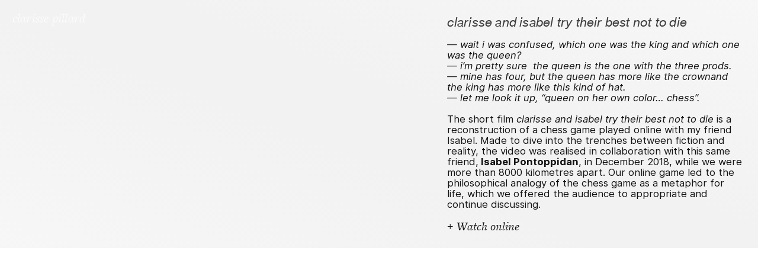

--- FILE ---
content_type: text/html; charset=UTF-8
request_url: https://clarissepillard.com/Clarisse-and-Isabel-try-their-best-not-to-die
body_size: 29784
content:
<!DOCTYPE html>
<!-- 

        Running on cargo.site

-->
<html lang="en" data-predefined-style="true" data-css-presets="true" data-css-preset data-typography-preset>
	<head>
<script>
				var __cargo_context__ = 'live';
				var __cargo_js_ver__ = 'c=3521555348';
				var __cargo_maint__ = false;
				
				
			</script>
					<meta http-equiv="X-UA-Compatible" content="IE=edge,chrome=1">
		<meta http-equiv="Content-Type" content="text/html; charset=utf-8">
		<meta name="viewport" content="initial-scale=1.0, maximum-scale=1.0, user-scalable=no">
		
			<meta name="robots" content="index,follow">
		<title>Clarisse and Isabel try their best not to die — clarrise says hello</title>
		<meta name="description" content="clarisse and isabel try their best not to die — wait i was confused, which one was the king and which one was the queen? — i’m pretty sure  the queen...">
				<meta name="twitter:card" content="summary_large_image">
		<meta name="twitter:title" content="Clarisse and Isabel try their best not to die — clarrise says hello">
		<meta name="twitter:description" content="clarisse and isabel try their best not to die — wait i was confused, which one was the king and which one was the queen? — i’m pretty sure  the queen...">
		<meta name="twitter:image" content="https://freight.cargo.site/w/1200/i/512f79cc5f3126aaf1030def1d260cd55c4ffc82ed5990663cf8d643488d4479/Screen-Shot-2019-02-06-at-15.26.22.png">
		<meta property="og:locale" content="en_US">
		<meta property="og:title" content="Clarisse and Isabel try their best not to die — clarrise says hello">
		<meta property="og:description" content="clarisse and isabel try their best not to die — wait i was confused, which one was the king and which one was the queen? — i’m pretty sure  the queen...">
		<meta property="og:url" content="https://clarissepillard.com/Clarisse-and-Isabel-try-their-best-not-to-die">
		<meta property="og:image" content="https://freight.cargo.site/w/1200/i/512f79cc5f3126aaf1030def1d260cd55c4ffc82ed5990663cf8d643488d4479/Screen-Shot-2019-02-06-at-15.26.22.png">
		<meta property="og:type" content="website">

		<link rel="preconnect" href="https://static.cargo.site" crossorigin>
		<link rel="preconnect" href="https://freight.cargo.site" crossorigin>

		<link rel="preconnect" href="https://fonts.gstatic.com" crossorigin>
				<link rel="preconnect" href="https://type.cargo.site" crossorigin>

		<!--<link rel="preload" href="https://static.cargo.site/assets/social/IconFont-Regular-0.9.3.woff2" as="font" type="font/woff" crossorigin>-->

		

		<link href="https://freight.cargo.site/t/original/i/b6af911afeae22d49cb6a9e9c3d87ca970ad470044d03f4f5408484ea1b38ff8/bagel-copy-copy.ico" rel="shortcut icon">
		<link href="https://clarissepillard.com/rss" rel="alternate" type="application/rss+xml" title="clarrise says hello feed">

		<link href="//fonts.googleapis.com/css?family=Alegreya Sans:400,400italic,700,700italic&c=3521555348&" id="" rel="stylesheet" type="text/css" />
<link href="https://clarissepillard.com/stylesheet?c=3521555348&1668378589" id="member_stylesheet" rel="stylesheet" type="text/css" />
<style id="">@font-face{font-family:Icons;src:url(https://static.cargo.site/assets/social/IconFont-Regular-0.9.3.woff2);unicode-range:U+E000-E15C,U+F0000,U+FE0E}@font-face{font-family:Icons;src:url(https://static.cargo.site/assets/social/IconFont-Regular-0.9.3.woff2);font-weight:240;unicode-range:U+E000-E15C,U+F0000,U+FE0E}@font-face{font-family:Icons;src:url(https://static.cargo.site/assets/social/IconFont-Regular-0.9.3.woff2);unicode-range:U+E000-E15C,U+F0000,U+FE0E;font-weight:400}@font-face{font-family:Icons;src:url(https://static.cargo.site/assets/social/IconFont-Regular-0.9.3.woff2);unicode-range:U+E000-E15C,U+F0000,U+FE0E;font-weight:600}@font-face{font-family:Icons;src:url(https://static.cargo.site/assets/social/IconFont-Regular-0.9.3.woff2);unicode-range:U+E000-E15C,U+F0000,U+FE0E;font-weight:800}@font-face{font-family:Icons;src:url(https://static.cargo.site/assets/social/IconFont-Regular-0.9.3.woff2);unicode-range:U+E000-E15C,U+F0000,U+FE0E;font-style:italic}@font-face{font-family:Icons;src:url(https://static.cargo.site/assets/social/IconFont-Regular-0.9.3.woff2);unicode-range:U+E000-E15C,U+F0000,U+FE0E;font-weight:200;font-style:italic}@font-face{font-family:Icons;src:url(https://static.cargo.site/assets/social/IconFont-Regular-0.9.3.woff2);unicode-range:U+E000-E15C,U+F0000,U+FE0E;font-weight:400;font-style:italic}@font-face{font-family:Icons;src:url(https://static.cargo.site/assets/social/IconFont-Regular-0.9.3.woff2);unicode-range:U+E000-E15C,U+F0000,U+FE0E;font-weight:600;font-style:italic}@font-face{font-family:Icons;src:url(https://static.cargo.site/assets/social/IconFont-Regular-0.9.3.woff2);unicode-range:U+E000-E15C,U+F0000,U+FE0E;font-weight:800;font-style:italic}body.iconfont-loading,body.iconfont-loading *{color:transparent!important}body{-moz-osx-font-smoothing:grayscale;-webkit-font-smoothing:antialiased;-webkit-text-size-adjust:none}body.no-scroll{overflow:hidden}/*!
 * Content
 */.page{word-wrap:break-word}:focus{outline:0}.pointer-events-none{pointer-events:none}.pointer-events-auto{pointer-events:auto}.pointer-events-none .page_content .audio-player,.pointer-events-none .page_content .shop_product,.pointer-events-none .page_content a,.pointer-events-none .page_content audio,.pointer-events-none .page_content button,.pointer-events-none .page_content details,.pointer-events-none .page_content iframe,.pointer-events-none .page_content img,.pointer-events-none .page_content input,.pointer-events-none .page_content video{pointer-events:auto}.pointer-events-none .page_content *>a,.pointer-events-none .page_content>a{position:relative}s *{text-transform:inherit}#toolset{position:fixed;bottom:10px;right:10px;z-index:8}.mobile #toolset,.template_site_inframe #toolset{display:none}#toolset a{display:block;height:24px;width:24px;margin:0;padding:0;text-decoration:none;background:rgba(0,0,0,.2)}#toolset a:hover{background:rgba(0,0,0,.8)}[data-adminview] #toolset a,[data-adminview] #toolset_admin a{background:rgba(0,0,0,.04);pointer-events:none;cursor:default}#toolset_admin a:active{background:rgba(0,0,0,.7)}#toolset_admin a svg>*{transform:scale(1.1) translate(0,-.5px);transform-origin:50% 50%}#toolset_admin a svg{pointer-events:none;width:100%!important;height:auto!important}#following-container{overflow:auto;-webkit-overflow-scrolling:touch}#following-container iframe{height:100%;width:100%;position:absolute;top:0;left:0;right:0;bottom:0}:root{--following-width:-400px;--following-animation-duration:450ms}@keyframes following-open{0%{transform:translateX(0)}100%{transform:translateX(var(--following-width))}}@keyframes following-open-inverse{0%{transform:translateX(0)}100%{transform:translateX(calc(-1 * var(--following-width)))}}@keyframes following-close{0%{transform:translateX(var(--following-width))}100%{transform:translateX(0)}}@keyframes following-close-inverse{0%{transform:translateX(calc(-1 * var(--following-width)))}100%{transform:translateX(0)}}body.animate-left{animation:following-open var(--following-animation-duration);animation-fill-mode:both;animation-timing-function:cubic-bezier(.24,1,.29,1)}#following-container.animate-left{animation:following-close-inverse var(--following-animation-duration);animation-fill-mode:both;animation-timing-function:cubic-bezier(.24,1,.29,1)}#following-container.animate-left #following-frame{animation:following-close var(--following-animation-duration);animation-fill-mode:both;animation-timing-function:cubic-bezier(.24,1,.29,1)}body.animate-right{animation:following-close var(--following-animation-duration);animation-fill-mode:both;animation-timing-function:cubic-bezier(.24,1,.29,1)}#following-container.animate-right{animation:following-open-inverse var(--following-animation-duration);animation-fill-mode:both;animation-timing-function:cubic-bezier(.24,1,.29,1)}#following-container.animate-right #following-frame{animation:following-open var(--following-animation-duration);animation-fill-mode:both;animation-timing-function:cubic-bezier(.24,1,.29,1)}.slick-slider{position:relative;display:block;-moz-box-sizing:border-box;box-sizing:border-box;-webkit-user-select:none;-moz-user-select:none;-ms-user-select:none;user-select:none;-webkit-touch-callout:none;-khtml-user-select:none;-ms-touch-action:pan-y;touch-action:pan-y;-webkit-tap-highlight-color:transparent}.slick-list{position:relative;display:block;overflow:hidden;margin:0;padding:0}.slick-list:focus{outline:0}.slick-list.dragging{cursor:pointer;cursor:hand}.slick-slider .slick-list,.slick-slider .slick-track{transform:translate3d(0,0,0);will-change:transform}.slick-track{position:relative;top:0;left:0;display:block}.slick-track:after,.slick-track:before{display:table;content:'';width:1px;height:1px;margin-top:-1px;margin-left:-1px}.slick-track:after{clear:both}.slick-loading .slick-track{visibility:hidden}.slick-slide{display:none;float:left;height:100%;min-height:1px}[dir=rtl] .slick-slide{float:right}.content .slick-slide img{display:inline-block}.content .slick-slide img:not(.image-zoom){cursor:pointer}.content .scrub .slick-list,.content .scrub .slick-slide img:not(.image-zoom){cursor:ew-resize}body.slideshow-scrub-dragging *{cursor:ew-resize!important}.content .slick-slide img:not([src]),.content .slick-slide img[src='']{width:100%;height:auto}.slick-slide.slick-loading img{display:none}.slick-slide.dragging img{pointer-events:none}.slick-initialized .slick-slide{display:block}.slick-loading .slick-slide{visibility:hidden}.slick-vertical .slick-slide{display:block;height:auto;border:1px solid transparent}.slick-arrow.slick-hidden{display:none}.slick-arrow{position:absolute;z-index:9;width:0;top:0;height:100%;cursor:pointer;will-change:opacity;-webkit-transition:opacity 333ms cubic-bezier(.4,0,.22,1);transition:opacity 333ms cubic-bezier(.4,0,.22,1)}.slick-arrow.hidden{opacity:0}.slick-arrow svg{position:absolute;width:36px;height:36px;top:0;left:0;right:0;bottom:0;margin:auto;transform:translate(.25px,.25px)}.slick-arrow svg.right-arrow{transform:translate(.25px,.25px) scaleX(-1)}.slick-arrow svg:active{opacity:.75}.slick-arrow svg .arrow-shape{fill:none!important;stroke:#fff;stroke-linecap:square}.slick-arrow svg .arrow-outline{fill:none!important;stroke-width:2.5px;stroke:rgba(0,0,0,.6);stroke-linecap:square}.slick-arrow.slick-next{right:0;text-align:right}.slick-next svg,.wallpaper-navigation .slick-next svg{margin-right:10px}.mobile .slick-next svg{margin-right:10px}.slick-arrow.slick-prev{text-align:left}.slick-prev svg,.wallpaper-navigation .slick-prev svg{margin-left:10px}.mobile .slick-prev svg{margin-left:10px}.loading_animation{display:none;vertical-align:middle;z-index:15;line-height:0;pointer-events:none;border-radius:100%}.loading_animation.hidden{display:none}.loading_animation.pulsing{opacity:0;display:inline-block;animation-delay:.1s;-webkit-animation-delay:.1s;-moz-animation-delay:.1s;animation-duration:12s;animation-iteration-count:infinite;animation:fade-pulse-in .5s ease-in-out;-moz-animation:fade-pulse-in .5s ease-in-out;-webkit-animation:fade-pulse-in .5s ease-in-out;-webkit-animation-fill-mode:forwards;-moz-animation-fill-mode:forwards;animation-fill-mode:forwards}.loading_animation.pulsing.no-delay{animation-delay:0s;-webkit-animation-delay:0s;-moz-animation-delay:0s}.loading_animation div{border-radius:100%}.loading_animation div svg{max-width:100%;height:auto}.loading_animation div,.loading_animation div svg{width:20px;height:20px}.loading_animation.full-width svg{width:100%;height:auto}.loading_animation.full-width.big svg{width:100px;height:100px}.loading_animation div svg>*{fill:#ccc}.loading_animation div{-webkit-animation:spin-loading 12s ease-out;-webkit-animation-iteration-count:infinite;-moz-animation:spin-loading 12s ease-out;-moz-animation-iteration-count:infinite;animation:spin-loading 12s ease-out;animation-iteration-count:infinite}.loading_animation.hidden{display:none}[data-backdrop] .loading_animation{position:absolute;top:15px;left:15px;z-index:99}.loading_animation.position-absolute.middle{top:calc(50% - 10px);left:calc(50% - 10px)}.loading_animation.position-absolute.topleft{top:0;left:0}.loading_animation.position-absolute.middleright{top:calc(50% - 10px);right:1rem}.loading_animation.position-absolute.middleleft{top:calc(50% - 10px);left:1rem}.loading_animation.gray div svg>*{fill:#999}.loading_animation.gray-dark div svg>*{fill:#666}.loading_animation.gray-darker div svg>*{fill:#555}.loading_animation.gray-light div svg>*{fill:#ccc}.loading_animation.white div svg>*{fill:rgba(255,255,255,.85)}.loading_animation.blue div svg>*{fill:#698fff}.loading_animation.inline{display:inline-block;margin-bottom:.5ex}.loading_animation.inline.left{margin-right:.5ex}@-webkit-keyframes fade-pulse-in{0%{opacity:0}50%{opacity:.5}100%{opacity:1}}@-moz-keyframes fade-pulse-in{0%{opacity:0}50%{opacity:.5}100%{opacity:1}}@keyframes fade-pulse-in{0%{opacity:0}50%{opacity:.5}100%{opacity:1}}@-webkit-keyframes pulsate{0%{opacity:1}50%{opacity:0}100%{opacity:1}}@-moz-keyframes pulsate{0%{opacity:1}50%{opacity:0}100%{opacity:1}}@keyframes pulsate{0%{opacity:1}50%{opacity:0}100%{opacity:1}}@-webkit-keyframes spin-loading{0%{transform:rotate(0)}9%{transform:rotate(1050deg)}18%{transform:rotate(-1090deg)}20%{transform:rotate(-1080deg)}23%{transform:rotate(-1080deg)}28%{transform:rotate(-1095deg)}29%{transform:rotate(-1065deg)}34%{transform:rotate(-1080deg)}35%{transform:rotate(-1050deg)}40%{transform:rotate(-1065deg)}41%{transform:rotate(-1035deg)}44%{transform:rotate(-1035deg)}47%{transform:rotate(-2160deg)}50%{transform:rotate(-2160deg)}56%{transform:rotate(45deg)}60%{transform:rotate(45deg)}80%{transform:rotate(6120deg)}100%{transform:rotate(0)}}@keyframes spin-loading{0%{transform:rotate(0)}9%{transform:rotate(1050deg)}18%{transform:rotate(-1090deg)}20%{transform:rotate(-1080deg)}23%{transform:rotate(-1080deg)}28%{transform:rotate(-1095deg)}29%{transform:rotate(-1065deg)}34%{transform:rotate(-1080deg)}35%{transform:rotate(-1050deg)}40%{transform:rotate(-1065deg)}41%{transform:rotate(-1035deg)}44%{transform:rotate(-1035deg)}47%{transform:rotate(-2160deg)}50%{transform:rotate(-2160deg)}56%{transform:rotate(45deg)}60%{transform:rotate(45deg)}80%{transform:rotate(6120deg)}100%{transform:rotate(0)}}[grid-row]{align-items:flex-start;box-sizing:border-box;display:-webkit-box;display:-webkit-flex;display:-ms-flexbox;display:flex;-webkit-flex-wrap:wrap;-ms-flex-wrap:wrap;flex-wrap:wrap}[grid-col]{box-sizing:border-box}[grid-row] [grid-col].empty:after{content:"\0000A0";cursor:text}body.mobile[data-adminview=content-editproject] [grid-row] [grid-col].empty:after{display:none}[grid-col=auto]{-webkit-box-flex:1;-webkit-flex:1;-ms-flex:1;flex:1}[grid-col=x12]{width:100%}[grid-col=x11]{width:50%}[grid-col=x10]{width:33.33%}[grid-col=x9]{width:25%}[grid-col=x8]{width:20%}[grid-col=x7]{width:16.666666667%}[grid-col=x6]{width:14.285714286%}[grid-col=x5]{width:12.5%}[grid-col=x4]{width:11.111111111%}[grid-col=x3]{width:10%}[grid-col=x2]{width:9.090909091%}[grid-col=x1]{width:8.333333333%}[grid-col="1"]{width:8.33333%}[grid-col="2"]{width:16.66667%}[grid-col="3"]{width:25%}[grid-col="4"]{width:33.33333%}[grid-col="5"]{width:41.66667%}[grid-col="6"]{width:50%}[grid-col="7"]{width:58.33333%}[grid-col="8"]{width:66.66667%}[grid-col="9"]{width:75%}[grid-col="10"]{width:83.33333%}[grid-col="11"]{width:91.66667%}[grid-col="12"]{width:100%}body.mobile [grid-responsive] [grid-col]{width:100%;-webkit-box-flex:none;-webkit-flex:none;-ms-flex:none;flex:none}[data-ce-host=true][contenteditable=true] [grid-pad]{pointer-events:none}[data-ce-host=true][contenteditable=true] [grid-pad]>*{pointer-events:auto}[grid-pad="0"]{padding:0}[grid-pad="0.25"]{padding:.125rem}[grid-pad="0.5"]{padding:.25rem}[grid-pad="0.75"]{padding:.375rem}[grid-pad="1"]{padding:.5rem}[grid-pad="1.25"]{padding:.625rem}[grid-pad="1.5"]{padding:.75rem}[grid-pad="1.75"]{padding:.875rem}[grid-pad="2"]{padding:1rem}[grid-pad="2.5"]{padding:1.25rem}[grid-pad="3"]{padding:1.5rem}[grid-pad="3.5"]{padding:1.75rem}[grid-pad="4"]{padding:2rem}[grid-pad="5"]{padding:2.5rem}[grid-pad="6"]{padding:3rem}[grid-pad="7"]{padding:3.5rem}[grid-pad="8"]{padding:4rem}[grid-pad="9"]{padding:4.5rem}[grid-pad="10"]{padding:5rem}[grid-gutter="0"]{margin:0}[grid-gutter="0.5"]{margin:-.25rem}[grid-gutter="1"]{margin:-.5rem}[grid-gutter="1.5"]{margin:-.75rem}[grid-gutter="2"]{margin:-1rem}[grid-gutter="2.5"]{margin:-1.25rem}[grid-gutter="3"]{margin:-1.5rem}[grid-gutter="3.5"]{margin:-1.75rem}[grid-gutter="4"]{margin:-2rem}[grid-gutter="5"]{margin:-2.5rem}[grid-gutter="6"]{margin:-3rem}[grid-gutter="7"]{margin:-3.5rem}[grid-gutter="8"]{margin:-4rem}[grid-gutter="10"]{margin:-5rem}[grid-gutter="12"]{margin:-6rem}[grid-gutter="14"]{margin:-7rem}[grid-gutter="16"]{margin:-8rem}[grid-gutter="18"]{margin:-9rem}[grid-gutter="20"]{margin:-10rem}small{max-width:100%;text-decoration:inherit}img:not([src]),img[src='']{outline:1px solid rgba(177,177,177,.4);outline-offset:-1px;content:url([data-uri])}img.image-zoom{cursor:-webkit-zoom-in;cursor:-moz-zoom-in;cursor:zoom-in}#imprimatur{color:#333;font-size:10px;font-family:-apple-system,BlinkMacSystemFont,"Segoe UI",Roboto,Oxygen,Ubuntu,Cantarell,"Open Sans","Helvetica Neue",sans-serif,"Sans Serif",Icons;/*!System*/position:fixed;opacity:.3;right:-28px;bottom:160px;transform:rotate(270deg);-ms-transform:rotate(270deg);-webkit-transform:rotate(270deg);z-index:8;text-transform:uppercase;color:#999;opacity:.5;padding-bottom:2px;text-decoration:none}.mobile #imprimatur{display:none}bodycopy cargo-link a{font-family:-apple-system,BlinkMacSystemFont,"Segoe UI",Roboto,Oxygen,Ubuntu,Cantarell,"Open Sans","Helvetica Neue",sans-serif,"Sans Serif",Icons;/*!System*/font-size:12px;font-style:normal;font-weight:400;transform:rotate(270deg);text-decoration:none;position:fixed!important;right:-27px;bottom:100px;text-decoration:none;letter-spacing:normal;background:0 0;border:0;border-bottom:0;outline:0}/*! PhotoSwipe Default UI CSS by Dmitry Semenov | photoswipe.com | MIT license */.pswp--has_mouse .pswp__button--arrow--left,.pswp--has_mouse .pswp__button--arrow--right,.pswp__ui{visibility:visible}.pswp--minimal--dark .pswp__top-bar,.pswp__button{background:0 0}.pswp,.pswp__bg,.pswp__container,.pswp__img--placeholder,.pswp__zoom-wrap,.quick-view-navigation{-webkit-backface-visibility:hidden}.pswp__button{cursor:pointer;opacity:1;-webkit-appearance:none;transition:opacity .2s;-webkit-box-shadow:none;box-shadow:none}.pswp__button-close>svg{top:10px;right:10px;margin-left:auto}.pswp--touch .quick-view-navigation{display:none}.pswp__ui{-webkit-font-smoothing:auto;opacity:1;z-index:1550}.quick-view-navigation{will-change:opacity;-webkit-transition:opacity 333ms cubic-bezier(.4,0,.22,1);transition:opacity 333ms cubic-bezier(.4,0,.22,1)}.quick-view-navigation .pswp__group .pswp__button{pointer-events:auto}.pswp__button>svg{position:absolute;width:36px;height:36px}.quick-view-navigation .pswp__group:active svg{opacity:.75}.pswp__button svg .shape-shape{fill:#fff}.pswp__button svg .shape-outline{fill:#000}.pswp__button-prev>svg{top:0;bottom:0;left:10px;margin:auto}.pswp__button-next>svg{top:0;bottom:0;right:10px;margin:auto}.quick-view-navigation .pswp__group .pswp__button-prev{position:absolute;left:0;top:0;width:0;height:100%}.quick-view-navigation .pswp__group .pswp__button-next{position:absolute;right:0;top:0;width:0;height:100%}.quick-view-navigation .close-button,.quick-view-navigation .left-arrow,.quick-view-navigation .right-arrow{transform:translate(.25px,.25px)}.quick-view-navigation .right-arrow{transform:translate(.25px,.25px) scaleX(-1)}.pswp__button svg .shape-outline{fill:transparent!important;stroke:#000;stroke-width:2.5px;stroke-linecap:square}.pswp__button svg .shape-shape{fill:transparent!important;stroke:#fff;stroke-width:1.5px;stroke-linecap:square}.pswp__bg,.pswp__scroll-wrap,.pswp__zoom-wrap{width:100%;position:absolute}.quick-view-navigation .pswp__group .pswp__button-close{margin:0}.pswp__container,.pswp__item,.pswp__zoom-wrap{right:0;bottom:0;top:0;position:absolute;left:0}.pswp__ui--hidden .pswp__button{opacity:.001}.pswp__ui--hidden .pswp__button,.pswp__ui--hidden .pswp__button *{pointer-events:none}.pswp .pswp__ui.pswp__ui--displaynone{display:none}.pswp__element--disabled{display:none!important}/*! PhotoSwipe main CSS by Dmitry Semenov | photoswipe.com | MIT license */.pswp{position:fixed;display:none;height:100%;width:100%;top:0;left:0;right:0;bottom:0;margin:auto;-ms-touch-action:none;touch-action:none;z-index:9999999;-webkit-text-size-adjust:100%;line-height:initial;letter-spacing:initial;outline:0}.pswp img{max-width:none}.pswp--zoom-disabled .pswp__img{cursor:default!important}.pswp--animate_opacity{opacity:.001;will-change:opacity;-webkit-transition:opacity 333ms cubic-bezier(.4,0,.22,1);transition:opacity 333ms cubic-bezier(.4,0,.22,1)}.pswp--open{display:block}.pswp--zoom-allowed .pswp__img{cursor:-webkit-zoom-in;cursor:-moz-zoom-in;cursor:zoom-in}.pswp--zoomed-in .pswp__img{cursor:-webkit-grab;cursor:-moz-grab;cursor:grab}.pswp--dragging .pswp__img{cursor:-webkit-grabbing;cursor:-moz-grabbing;cursor:grabbing}.pswp__bg{left:0;top:0;height:100%;opacity:0;transform:translateZ(0);will-change:opacity}.pswp__scroll-wrap{left:0;top:0;height:100%}.pswp__container,.pswp__zoom-wrap{-ms-touch-action:none;touch-action:none}.pswp__container,.pswp__img{-webkit-user-select:none;-moz-user-select:none;-ms-user-select:none;user-select:none;-webkit-tap-highlight-color:transparent;-webkit-touch-callout:none}.pswp__zoom-wrap{-webkit-transform-origin:left top;-ms-transform-origin:left top;transform-origin:left top;-webkit-transition:-webkit-transform 222ms cubic-bezier(.4,0,.22,1);transition:transform 222ms cubic-bezier(.4,0,.22,1)}.pswp__bg{-webkit-transition:opacity 222ms cubic-bezier(.4,0,.22,1);transition:opacity 222ms cubic-bezier(.4,0,.22,1)}.pswp--animated-in .pswp__bg,.pswp--animated-in .pswp__zoom-wrap{-webkit-transition:none;transition:none}.pswp--hide-overflow .pswp__scroll-wrap,.pswp--hide-overflow.pswp{overflow:hidden}.pswp__img{position:absolute;width:auto;height:auto;top:0;left:0}.pswp__img--placeholder--blank{background:#222}.pswp--ie .pswp__img{width:100%!important;height:auto!important;left:0;top:0}.pswp__ui--idle{opacity:0}.pswp__error-msg{position:absolute;left:0;top:50%;width:100%;text-align:center;font-size:14px;line-height:16px;margin-top:-8px;color:#ccc}.pswp__error-msg a{color:#ccc;text-decoration:underline}.pswp__error-msg{font-family:-apple-system,BlinkMacSystemFont,"Segoe UI",Roboto,Oxygen,Ubuntu,Cantarell,"Open Sans","Helvetica Neue",sans-serif}.quick-view.mouse-down .iframe-item{pointer-events:none!important}.quick-view-caption-positioner{pointer-events:none;width:100%;height:100%}.quick-view-caption-wrapper{margin:auto;position:absolute;bottom:0;left:0;right:0}.quick-view-horizontal-align-left .quick-view-caption-wrapper{margin-left:0}.quick-view-horizontal-align-right .quick-view-caption-wrapper{margin-right:0}[data-quick-view-caption]{transition:.1s opacity ease-in-out;position:absolute;bottom:0;left:0;right:0}.quick-view-horizontal-align-left [data-quick-view-caption]{text-align:left}.quick-view-horizontal-align-right [data-quick-view-caption]{text-align:right}.quick-view-caption{transition:.1s opacity ease-in-out}.quick-view-caption>*{display:inline-block}.quick-view-caption *{pointer-events:auto}.quick-view-caption.hidden{opacity:0}.shop_product .dropdown_wrapper{flex:0 0 100%;position:relative}.shop_product select{appearance:none;-moz-appearance:none;-webkit-appearance:none;outline:0;-webkit-font-smoothing:antialiased;-moz-osx-font-smoothing:grayscale;cursor:pointer;border-radius:0;white-space:nowrap;overflow:hidden!important;text-overflow:ellipsis}.shop_product select.dropdown::-ms-expand{display:none}.shop_product a{cursor:pointer;border-bottom:none;text-decoration:none}.shop_product a.out-of-stock{pointer-events:none}body.audio-player-dragging *{cursor:ew-resize!important}.audio-player{display:inline-flex;flex:1 0 calc(100% - 2px);width:calc(100% - 2px)}.audio-player .button{height:100%;flex:0 0 3.3rem;display:flex}.audio-player .separator{left:3.3rem;height:100%}.audio-player .buffer{width:0%;height:100%;transition:left .3s linear,width .3s linear}.audio-player.seeking .buffer{transition:left 0s,width 0s}.audio-player.seeking{user-select:none;-webkit-user-select:none;cursor:ew-resize}.audio-player.seeking *{user-select:none;-webkit-user-select:none;cursor:ew-resize}.audio-player .bar{overflow:hidden;display:flex;justify-content:space-between;align-content:center;flex-grow:1}.audio-player .progress{width:0%;height:100%;transition:width .3s linear}.audio-player.seeking .progress{transition:width 0s}.audio-player .pause,.audio-player .play{cursor:pointer;height:100%}.audio-player .note-icon{margin:auto 0;order:2;flex:0 1 auto}.audio-player .title{white-space:nowrap;overflow:hidden;text-overflow:ellipsis;pointer-events:none;user-select:none;padding:.5rem 0 .5rem 1rem;margin:auto auto auto 0;flex:0 3 auto;min-width:0;width:100%}.audio-player .total-time{flex:0 1 auto;margin:auto 0}.audio-player .current-time,.audio-player .play-text{flex:0 1 auto;margin:auto 0}.audio-player .stream-anim{user-select:none;margin:auto auto auto 0}.audio-player .stream-anim span{display:inline-block}.audio-player .buffer,.audio-player .current-time,.audio-player .note-svg,.audio-player .play-text,.audio-player .separator,.audio-player .total-time{user-select:none;pointer-events:none}.audio-player .buffer,.audio-player .play-text,.audio-player .progress{position:absolute}.audio-player,.audio-player .bar,.audio-player .button,.audio-player .current-time,.audio-player .note-icon,.audio-player .pause,.audio-player .play,.audio-player .total-time{position:relative}body.mobile .audio-player,body.mobile .audio-player *{-webkit-touch-callout:none}#standalone-admin-frame{border:0;width:400px;position:absolute;right:0;top:0;height:100vh;z-index:99}body[standalone-admin=true] #standalone-admin-frame{transform:translate(0,0)}body[standalone-admin=true] .main_container{width:calc(100% - 400px)}body[standalone-admin=false] #standalone-admin-frame{transform:translate(100%,0)}body[standalone-admin=false] .main_container{width:100%}.toggle_standaloneAdmin{position:fixed;top:0;right:400px;height:40px;width:40px;z-index:999;cursor:pointer;background-color:rgba(0,0,0,.4)}.toggle_standaloneAdmin:active{opacity:.7}body[standalone-admin=false] .toggle_standaloneAdmin{right:0}.toggle_standaloneAdmin *{color:#fff;fill:#fff}.toggle_standaloneAdmin svg{padding:6px;width:100%;height:100%;opacity:.85}body[standalone-admin=false] .toggle_standaloneAdmin #close,body[standalone-admin=true] .toggle_standaloneAdmin #backdropsettings{display:none}.toggle_standaloneAdmin>div{width:100%;height:100%}#admin_toggle_button{position:fixed;top:50%;transform:translate(0,-50%);right:400px;height:36px;width:12px;z-index:999;cursor:pointer;background-color:rgba(0,0,0,.09);padding-left:2px;margin-right:5px}#admin_toggle_button .bar{content:'';background:rgba(0,0,0,.09);position:fixed;width:5px;bottom:0;top:0;z-index:10}#admin_toggle_button:active{background:rgba(0,0,0,.065)}#admin_toggle_button *{color:#fff;fill:#fff}#admin_toggle_button svg{padding:0;width:16px;height:36px;margin-left:1px;opacity:1}#admin_toggle_button svg *{fill:#fff;opacity:1}#admin_toggle_button[data-state=closed] .toggle_admin_close{display:none}#admin_toggle_button[data-state=closed],#admin_toggle_button[data-state=closed] .toggle_admin_open{width:20px;cursor:pointer;margin:0}#admin_toggle_button[data-state=closed] svg{margin-left:2px}#admin_toggle_button[data-state=open] .toggle_admin_open{display:none}select,select *{text-rendering:auto!important}b b{font-weight:inherit}*{-webkit-box-sizing:border-box;-moz-box-sizing:border-box;box-sizing:border-box}customhtml>*{position:relative;z-index:10}body,html{min-height:100vh;margin:0;padding:0}html{touch-action:manipulation;position:relative;background-color:#fff}.main_container{min-height:100vh;width:100%;overflow:hidden}.container{display:-webkit-box;display:-webkit-flex;display:-moz-box;display:-ms-flexbox;display:flex;-webkit-flex-wrap:wrap;-moz-flex-wrap:wrap;-ms-flex-wrap:wrap;flex-wrap:wrap;max-width:100%;width:100%;overflow:visible}.container{align-items:flex-start;-webkit-align-items:flex-start}.page{z-index:2}.page ul li>text-limit{display:block}.content,.content_container,.pinned{-webkit-flex:1 0 auto;-moz-flex:1 0 auto;-ms-flex:1 0 auto;flex:1 0 auto;max-width:100%}.content_container{width:100%}.content_container.full_height{min-height:100vh}.page_background{position:absolute;top:0;left:0;width:100%;height:100%}.page_container{position:relative;overflow:visible;width:100%}.backdrop{position:absolute;top:0;z-index:1;width:100%;height:100%;max-height:100vh}.backdrop>div{position:absolute;top:0;left:0;width:100%;height:100%;-webkit-backface-visibility:hidden;backface-visibility:hidden;transform:translate3d(0,0,0);contain:strict}[data-backdrop].backdrop>div[data-overflowing]{max-height:100vh;position:absolute;top:0;left:0}body.mobile [split-responsive]{display:flex;flex-direction:column}body.mobile [split-responsive] .container{width:100%;order:2}body.mobile [split-responsive] .backdrop{position:relative;height:50vh;width:100%;order:1}body.mobile [split-responsive] [data-auxiliary].backdrop{position:absolute;height:50vh;width:100%;order:1}.page{position:relative;z-index:2}img[data-align=left]{float:left}img[data-align=right]{float:right}[data-rotation]{transform-origin:center center}.content .page_content:not([contenteditable=true]) [data-draggable]{pointer-events:auto!important;backface-visibility:hidden}.preserve-3d{-moz-transform-style:preserve-3d;transform-style:preserve-3d}.content .page_content:not([contenteditable=true]) [data-draggable] iframe{pointer-events:none!important}.dragging-active iframe{pointer-events:none!important}.content .page_content:not([contenteditable=true]) [data-draggable]:active{opacity:1}.content .scroll-transition-fade{transition:transform 1s ease-in-out,opacity .8s ease-in-out}.content .scroll-transition-fade.below-viewport{opacity:0;transform:translateY(40px)}.mobile.full_width .page_container:not([split-layout]) .container_width{width:100%}[data-view=pinned_bottom] .bottom_pin_invisibility{visibility:hidden}.pinned{position:relative;width:100%}.pinned .page_container.accommodate:not(.fixed):not(.overlay){z-index:2}.pinned .page_container.overlay{position:absolute;z-index:4}.pinned .page_container.overlay.fixed{position:fixed}.pinned .page_container.overlay.fixed .page{max-height:100vh;-webkit-overflow-scrolling:touch}.pinned .page_container.overlay.fixed .page.allow-scroll{overflow-y:auto;overflow-x:hidden}.pinned .page_container.overlay.fixed .page.allow-scroll{align-items:flex-start;-webkit-align-items:flex-start}.pinned .page_container .page.allow-scroll::-webkit-scrollbar{width:0;background:0 0;display:none}.pinned.pinned_top .page_container.overlay{left:0;top:0}.pinned.pinned_bottom .page_container.overlay{left:0;bottom:0}div[data-container=set]:empty{margin-top:1px}.thumbnails{position:relative;z-index:1}[thumbnails=grid]{align-items:baseline}[thumbnails=justify] .thumbnail{box-sizing:content-box}[thumbnails][data-padding-zero] .thumbnail{margin-bottom:-1px}[thumbnails=montessori] .thumbnail{pointer-events:auto;position:absolute}[thumbnails] .thumbnail>a{display:block;text-decoration:none}[thumbnails=montessori]{height:0}[thumbnails][data-resizing],[thumbnails][data-resizing] *{cursor:nwse-resize}[thumbnails] .thumbnail .resize-handle{cursor:nwse-resize;width:26px;height:26px;padding:5px;position:absolute;opacity:.75;right:-1px;bottom:-1px;z-index:100}[thumbnails][data-resizing] .resize-handle{display:none}[thumbnails] .thumbnail .resize-handle svg{position:absolute;top:0;left:0}[thumbnails] .thumbnail .resize-handle:hover{opacity:1}[data-can-move].thumbnail .resize-handle svg .resize_path_outline{fill:#fff}[data-can-move].thumbnail .resize-handle svg .resize_path{fill:#000}[thumbnails=montessori] .thumbnail_sizer{height:0;width:100%;position:relative;padding-bottom:100%;pointer-events:none}[thumbnails] .thumbnail img{display:block;min-height:3px;margin-bottom:0}[thumbnails] .thumbnail img:not([src]),img[src=""]{margin:0!important;width:100%;min-height:3px;height:100%!important;position:absolute}[aspect-ratio="1x1"].thumb_image{height:0;padding-bottom:100%;overflow:hidden}[aspect-ratio="4x3"].thumb_image{height:0;padding-bottom:75%;overflow:hidden}[aspect-ratio="16x9"].thumb_image{height:0;padding-bottom:56.25%;overflow:hidden}[thumbnails] .thumb_image{width:100%;position:relative}[thumbnails][thumbnail-vertical-align=top]{align-items:flex-start}[thumbnails][thumbnail-vertical-align=middle]{align-items:center}[thumbnails][thumbnail-vertical-align=bottom]{align-items:baseline}[thumbnails][thumbnail-horizontal-align=left]{justify-content:flex-start}[thumbnails][thumbnail-horizontal-align=middle]{justify-content:center}[thumbnails][thumbnail-horizontal-align=right]{justify-content:flex-end}.thumb_image.default_image>svg{position:absolute;top:0;left:0;bottom:0;right:0;width:100%;height:100%}.thumb_image.default_image{outline:1px solid #ccc;outline-offset:-1px;position:relative}.mobile.full_width [data-view=Thumbnail] .thumbnails_width{width:100%}.content [data-draggable] a:active,.content [data-draggable] img:active{opacity:initial}.content .draggable-dragging{opacity:initial}[data-draggable].draggable_visible{visibility:visible}[data-draggable].draggable_hidden{visibility:hidden}.gallery_card [data-draggable],.marquee [data-draggable]{visibility:inherit}[data-draggable]{visibility:visible;background-color:rgba(0,0,0,.003)}#site_menu_panel_container .image-gallery:not(.initialized){height:0;padding-bottom:100%;min-height:initial}.image-gallery:not(.initialized){min-height:100vh;visibility:hidden;width:100%}.image-gallery .gallery_card img{display:block;width:100%;height:auto}.image-gallery .gallery_card{transform-origin:center}.image-gallery .gallery_card.dragging{opacity:.1;transform:initial!important}.image-gallery:not([image-gallery=slideshow]) .gallery_card iframe:only-child,.image-gallery:not([image-gallery=slideshow]) .gallery_card video:only-child{width:100%;height:100%;top:0;left:0;position:absolute}.image-gallery[image-gallery=slideshow] .gallery_card video[muted][autoplay]:not([controls]),.image-gallery[image-gallery=slideshow] .gallery_card video[muted][data-autoplay]:not([controls]){pointer-events:none}.image-gallery [image-gallery-pad="0"] video:only-child{object-fit:cover;height:calc(100% + 1px)}div.image-gallery>a,div.image-gallery>iframe,div.image-gallery>img,div.image-gallery>video{display:none}[image-gallery-row]{align-items:flex-start;box-sizing:border-box;display:-webkit-box;display:-webkit-flex;display:-ms-flexbox;display:flex;-webkit-flex-wrap:wrap;-ms-flex-wrap:wrap;flex-wrap:wrap}.image-gallery .gallery_card_image{width:100%;position:relative}[data-predefined-style=true] .image-gallery a.gallery_card{display:block;border:none}[image-gallery-col]{box-sizing:border-box}[image-gallery-col=x12]{width:100%}[image-gallery-col=x11]{width:50%}[image-gallery-col=x10]{width:33.33%}[image-gallery-col=x9]{width:25%}[image-gallery-col=x8]{width:20%}[image-gallery-col=x7]{width:16.666666667%}[image-gallery-col=x6]{width:14.285714286%}[image-gallery-col=x5]{width:12.5%}[image-gallery-col=x4]{width:11.111111111%}[image-gallery-col=x3]{width:10%}[image-gallery-col=x2]{width:9.090909091%}[image-gallery-col=x1]{width:8.333333333%}.content .page_content [image-gallery-pad].image-gallery{pointer-events:none}.content .page_content [image-gallery-pad].image-gallery .gallery_card_image>*,.content .page_content [image-gallery-pad].image-gallery .gallery_image_caption{pointer-events:auto}.content .page_content [image-gallery-pad="0"]{padding:0}.content .page_content [image-gallery-pad="0.25"]{padding:.125rem}.content .page_content [image-gallery-pad="0.5"]{padding:.25rem}.content .page_content [image-gallery-pad="0.75"]{padding:.375rem}.content .page_content [image-gallery-pad="1"]{padding:.5rem}.content .page_content [image-gallery-pad="1.25"]{padding:.625rem}.content .page_content [image-gallery-pad="1.5"]{padding:.75rem}.content .page_content [image-gallery-pad="1.75"]{padding:.875rem}.content .page_content [image-gallery-pad="2"]{padding:1rem}.content .page_content [image-gallery-pad="2.5"]{padding:1.25rem}.content .page_content [image-gallery-pad="3"]{padding:1.5rem}.content .page_content [image-gallery-pad="3.5"]{padding:1.75rem}.content .page_content [image-gallery-pad="4"]{padding:2rem}.content .page_content [image-gallery-pad="5"]{padding:2.5rem}.content .page_content [image-gallery-pad="6"]{padding:3rem}.content .page_content [image-gallery-pad="7"]{padding:3.5rem}.content .page_content [image-gallery-pad="8"]{padding:4rem}.content .page_content [image-gallery-pad="9"]{padding:4.5rem}.content .page_content [image-gallery-pad="10"]{padding:5rem}.content .page_content [image-gallery-gutter="0"]{margin:0}.content .page_content [image-gallery-gutter="0.5"]{margin:-.25rem}.content .page_content [image-gallery-gutter="1"]{margin:-.5rem}.content .page_content [image-gallery-gutter="1.5"]{margin:-.75rem}.content .page_content [image-gallery-gutter="2"]{margin:-1rem}.content .page_content [image-gallery-gutter="2.5"]{margin:-1.25rem}.content .page_content [image-gallery-gutter="3"]{margin:-1.5rem}.content .page_content [image-gallery-gutter="3.5"]{margin:-1.75rem}.content .page_content [image-gallery-gutter="4"]{margin:-2rem}.content .page_content [image-gallery-gutter="5"]{margin:-2.5rem}.content .page_content [image-gallery-gutter="6"]{margin:-3rem}.content .page_content [image-gallery-gutter="7"]{margin:-3.5rem}.content .page_content [image-gallery-gutter="8"]{margin:-4rem}.content .page_content [image-gallery-gutter="10"]{margin:-5rem}.content .page_content [image-gallery-gutter="12"]{margin:-6rem}.content .page_content [image-gallery-gutter="14"]{margin:-7rem}.content .page_content [image-gallery-gutter="16"]{margin:-8rem}.content .page_content [image-gallery-gutter="18"]{margin:-9rem}.content .page_content [image-gallery-gutter="20"]{margin:-10rem}[image-gallery=slideshow]:not(.initialized)>*{min-height:1px;opacity:0;min-width:100%}[image-gallery=slideshow][data-constrained-by=height] [image-gallery-vertical-align].slick-track{align-items:flex-start}[image-gallery=slideshow] img.image-zoom:active{opacity:initial}[image-gallery=slideshow].slick-initialized .gallery_card{pointer-events:none}[image-gallery=slideshow].slick-initialized .gallery_card.slick-current{pointer-events:auto}[image-gallery=slideshow] .gallery_card:not(.has_caption){line-height:0}.content .page_content [image-gallery=slideshow].image-gallery>*{pointer-events:auto}.content [image-gallery=slideshow].image-gallery.slick-initialized .gallery_card{overflow:hidden;margin:0;display:flex;flex-flow:row wrap;flex-shrink:0}.content [image-gallery=slideshow].image-gallery.slick-initialized .gallery_card.slick-current{overflow:visible}[image-gallery=slideshow] .gallery_image_caption{opacity:1;transition:opacity .3s;-webkit-transition:opacity .3s;width:100%;margin-left:auto;margin-right:auto;clear:both}[image-gallery-horizontal-align=left] .gallery_image_caption{text-align:left}[image-gallery-horizontal-align=middle] .gallery_image_caption{text-align:center}[image-gallery-horizontal-align=right] .gallery_image_caption{text-align:right}[image-gallery=slideshow][data-slideshow-in-transition] .gallery_image_caption{opacity:0;transition:opacity .3s;-webkit-transition:opacity .3s}[image-gallery=slideshow] .gallery_card_image{width:initial;margin:0;display:inline-block}[image-gallery=slideshow] .gallery_card img{margin:0;display:block}[image-gallery=slideshow][data-exploded]{align-items:flex-start;box-sizing:border-box;display:-webkit-box;display:-webkit-flex;display:-ms-flexbox;display:flex;-webkit-flex-wrap:wrap;-ms-flex-wrap:wrap;flex-wrap:wrap;justify-content:flex-start;align-content:flex-start}[image-gallery=slideshow][data-exploded] .gallery_card{padding:1rem;width:16.666%}[image-gallery=slideshow][data-exploded] .gallery_card_image{height:0;display:block;width:100%}[image-gallery=grid]{align-items:baseline}[image-gallery=grid] .gallery_card.has_caption .gallery_card_image{display:block}[image-gallery=grid] [image-gallery-pad="0"].gallery_card{margin-bottom:-1px}[image-gallery=grid] .gallery_card img{margin:0}[image-gallery=columns] .gallery_card img{margin:0}[image-gallery=justify]{align-items:flex-start}[image-gallery=justify] .gallery_card img{margin:0}[image-gallery=montessori][image-gallery-row]{display:block}[image-gallery=montessori] a.gallery_card,[image-gallery=montessori] div.gallery_card{position:absolute;pointer-events:auto}[image-gallery=montessori][data-can-move] .gallery_card,[image-gallery=montessori][data-can-move] .gallery_card .gallery_card_image,[image-gallery=montessori][data-can-move] .gallery_card .gallery_card_image>*{cursor:move}[image-gallery=montessori]{position:relative;height:0}[image-gallery=freeform] .gallery_card{position:relative}[image-gallery=freeform] [image-gallery-pad="0"].gallery_card{margin-bottom:-1px}[image-gallery-vertical-align]{display:flex;flex-flow:row wrap}[image-gallery-vertical-align].slick-track{display:flex;flex-flow:row nowrap}.image-gallery .slick-list{margin-bottom:-.3px}[image-gallery-vertical-align=top]{align-content:flex-start;align-items:flex-start}[image-gallery-vertical-align=middle]{align-items:center;align-content:center}[image-gallery-vertical-align=bottom]{align-content:flex-end;align-items:flex-end}[image-gallery-horizontal-align=left]{justify-content:flex-start}[image-gallery-horizontal-align=middle]{justify-content:center}[image-gallery-horizontal-align=right]{justify-content:flex-end}.image-gallery[data-resizing],.image-gallery[data-resizing] *{cursor:nwse-resize!important}.image-gallery .gallery_card .resize-handle,.image-gallery .gallery_card .resize-handle *{cursor:nwse-resize!important}.image-gallery .gallery_card .resize-handle{width:26px;height:26px;padding:5px;position:absolute;opacity:.75;right:-1px;bottom:-1px;z-index:10}.image-gallery[data-resizing] .resize-handle{display:none}.image-gallery .gallery_card .resize-handle svg{cursor:nwse-resize!important;position:absolute;top:0;left:0}.image-gallery .gallery_card .resize-handle:hover{opacity:1}[data-can-move].gallery_card .resize-handle svg .resize_path_outline{fill:#fff}[data-can-move].gallery_card .resize-handle svg .resize_path{fill:#000}[image-gallery=montessori] .thumbnail_sizer{height:0;width:100%;position:relative;padding-bottom:100%;pointer-events:none}#site_menu_button{display:block;text-decoration:none;pointer-events:auto;z-index:9;vertical-align:top;cursor:pointer;box-sizing:content-box;font-family:Icons}#site_menu_button.custom_icon{padding:0;line-height:0}#site_menu_button.custom_icon img{width:100%;height:auto}#site_menu_wrapper.disabled #site_menu_button{display:none}#site_menu_wrapper.mobile_only #site_menu_button{display:none}body.mobile #site_menu_wrapper.mobile_only:not(.disabled) #site_menu_button:not(.active){display:block}#site_menu_panel_container[data-type=cargo_menu] #site_menu_panel{display:block;position:fixed;top:0;right:0;bottom:0;left:0;z-index:10;cursor:default}.site_menu{pointer-events:auto;position:absolute;z-index:11;top:0;bottom:0;line-height:0;max-width:400px;min-width:300px;font-size:20px;text-align:left;background:rgba(20,20,20,.95);padding:20px 30px 90px 30px;overflow-y:auto;overflow-x:hidden;display:-webkit-box;display:-webkit-flex;display:-ms-flexbox;display:flex;-webkit-box-orient:vertical;-webkit-box-direction:normal;-webkit-flex-direction:column;-ms-flex-direction:column;flex-direction:column;-webkit-box-pack:start;-webkit-justify-content:flex-start;-ms-flex-pack:start;justify-content:flex-start}body.mobile #site_menu_wrapper .site_menu{-webkit-overflow-scrolling:touch;min-width:auto;max-width:100%;width:100%;padding:20px}#site_menu_wrapper[data-sitemenu-position=bottom-left] #site_menu,#site_menu_wrapper[data-sitemenu-position=top-left] #site_menu{left:0}#site_menu_wrapper[data-sitemenu-position=bottom-right] #site_menu,#site_menu_wrapper[data-sitemenu-position=top-right] #site_menu{right:0}#site_menu_wrapper[data-type=page] .site_menu{right:0;left:0;width:100%;padding:0;margin:0;background:0 0}.site_menu_wrapper.open .site_menu{display:block}.site_menu div{display:block}.site_menu a{text-decoration:none;display:inline-block;color:rgba(255,255,255,.75);max-width:100%;overflow:hidden;white-space:nowrap;text-overflow:ellipsis;line-height:1.4}.site_menu div a.active{color:rgba(255,255,255,.4)}.site_menu div.set-link>a{font-weight:700}.site_menu div.hidden{display:none}.site_menu .close{display:block;position:absolute;top:0;right:10px;font-size:60px;line-height:50px;font-weight:200;color:rgba(255,255,255,.4);cursor:pointer;user-select:none}#site_menu_panel_container .page_container{position:relative;overflow:hidden;background:0 0;z-index:2}#site_menu_panel_container .site_menu_page_wrapper{position:fixed;top:0;left:0;overflow-y:auto;-webkit-overflow-scrolling:touch;height:100%;width:100%;z-index:100}#site_menu_panel_container .site_menu_page_wrapper .backdrop{pointer-events:none}#site_menu_panel_container #site_menu_page_overlay{position:fixed;top:0;right:0;bottom:0;left:0;cursor:default;z-index:1}#shop_button{display:block;text-decoration:none;pointer-events:auto;z-index:9;vertical-align:top;cursor:pointer;box-sizing:content-box;font-family:Icons}#shop_button.custom_icon{padding:0;line-height:0}#shop_button.custom_icon img{width:100%;height:auto}#shop_button.disabled{display:none}.loading[data-loading]{display:none;position:fixed;bottom:8px;left:8px;z-index:100}.new_site_button_wrapper{font-size:1.8rem;font-weight:400;color:rgba(0,0,0,.85);font-family:-apple-system,BlinkMacSystemFont,'Segoe UI',Roboto,Oxygen,Ubuntu,Cantarell,'Open Sans','Helvetica Neue',sans-serif,'Sans Serif',Icons;font-style:normal;line-height:1.4;color:#fff;position:fixed;bottom:0;right:0;z-index:999}body.template_site #toolset{display:none!important}body.mobile .new_site_button{display:none}.new_site_button{display:flex;height:44px;cursor:pointer}.new_site_button .plus{width:44px;height:100%}.new_site_button .plus svg{width:100%;height:100%}.new_site_button .plus svg line{stroke:#000;stroke-width:2px}.new_site_button .plus:after,.new_site_button .plus:before{content:'';width:30px;height:2px}.new_site_button .text{background:#0fce83;display:none;padding:7.5px 15px 7.5px 15px;height:100%;font-size:20px;color:#222}.new_site_button:active{opacity:.8}.new_site_button.show_full .text{display:block}.new_site_button.show_full .plus{display:none}html:not(.admin-wrapper) .template_site #confirm_modal [data-progress] .progress-indicator:after{content:'Generating Site...';padding:7.5px 15px;right:-200px;color:#000}bodycopy svg.marker-overlay,bodycopy svg.marker-overlay *{transform-origin:0 0;-webkit-transform-origin:0 0;box-sizing:initial}bodycopy svg#svgroot{box-sizing:initial}bodycopy svg.marker-overlay{padding:inherit;position:absolute;left:0;top:0;width:100%;height:100%;min-height:1px;overflow:visible;pointer-events:none;z-index:999}bodycopy svg.marker-overlay *{pointer-events:initial}bodycopy svg.marker-overlay text{letter-spacing:initial}bodycopy svg.marker-overlay a{cursor:pointer}.marquee:not(.torn-down){overflow:hidden;width:100%;position:relative;padding-bottom:.25em;padding-top:.25em;margin-bottom:-.25em;margin-top:-.25em;contain:layout}.marquee .marquee_contents{will-change:transform;display:flex;flex-direction:column}.marquee[behavior][direction].torn-down{white-space:normal}.marquee[behavior=bounce] .marquee_contents{display:block;float:left;clear:both}.marquee[behavior=bounce] .marquee_inner{display:block}.marquee[behavior=bounce][direction=vertical] .marquee_contents{width:100%}.marquee[behavior=bounce][direction=diagonal] .marquee_inner:last-child,.marquee[behavior=bounce][direction=vertical] .marquee_inner:last-child{position:relative;visibility:hidden}.marquee[behavior=bounce][direction=horizontal],.marquee[behavior=scroll][direction=horizontal]{white-space:pre}.marquee[behavior=scroll][direction=horizontal] .marquee_contents{display:inline-flex;white-space:nowrap;min-width:100%}.marquee[behavior=scroll][direction=horizontal] .marquee_inner{min-width:100%}.marquee[behavior=scroll] .marquee_inner:first-child{will-change:transform;position:absolute;width:100%;top:0;left:0}.cycle{display:none}</style>
<script type="text/json" data-set="defaults" >{"current_offset":0,"current_page":1,"cargo_url":"clarissepillard","is_domain":true,"is_mobile":false,"is_tablet":false,"is_phone":false,"api_path":"https:\/\/clarissepillard.com\/_api","is_editor":false,"is_template":false,"is_direct_link":true,"direct_link_pid":17044496}</script>
<script type="text/json" data-set="DisplayOptions" >{"user_id":369557,"pagination_count":24,"title_in_project":true,"disable_project_scroll":false,"learning_cargo_seen":true,"resource_url":null,"use_sets":null,"sets_are_clickable":null,"set_links_position":null,"sticky_pages":null,"total_projects":0,"slideshow_responsive":false,"slideshow_thumbnails_header":true,"layout_options":{"content_position":"center_cover","content_width":"90","content_margin":"5","main_margin":"2","text_alignment":"text_left","vertical_position":"vertical_top","bgcolor":"#fff","WebFontConfig":{"google":{"families":{"Alegreya Sans":{"variants":["400","400italic","700","700italic"]}}},"cargo":{"families":{"Inter":{"variants":["n4","i4","n6","i6","n7","i7","n9","i9"]},"Freight Text":{"variants":["n4","i4","n7","i7"]},"Neue Haas Grotesk":{"variants":["n4","i4","n5","i5","n7","i7"]}}},"system":{"families":{"-apple-system":{"variants":["n4"]}}}},"links_orientation":"links_horizontal","viewport_size":"phone","mobile_zoom":"19","mobile_view":"desktop","mobile_padding":"-4","mobile_formatting":false,"width_unit":"rem","text_width":"66","is_feed":false,"limit_vertical_images":false,"image_zoom":false,"mobile_images_full_width":true,"responsive_columns":"1","responsive_thumbnails_padding":"0.7","enable_sitemenu":false,"sitemenu_mobileonly":false,"menu_position":"top-left","sitemenu_option":"cargo_menu","responsive_row_height":"75","advanced_padding_enabled":false,"main_margin_top":"2","main_margin_right":"2","main_margin_bottom":"2","main_margin_left":"2","mobile_pages_full_width":true,"scroll_transition":false,"image_full_zoom":false,"quick_view_height":"100","quick_view_width":"100","quick_view_alignment":"quick_view_center_center","advanced_quick_view_padding_enabled":false,"quick_view_padding":"2.5","quick_view_padding_top":"2.5","quick_view_padding_bottom":"2.5","quick_view_padding_left":"2.5","quick_view_padding_right":"2.5","quick_content_alignment":"quick_content_center_center","close_quick_view_on_scroll":true,"show_quick_view_ui":true,"quick_view_bgcolor":"rgba(71, 86, 49, 0.95)","quick_view_caption":false},"element_sort":{"no-group":[{"name":"Navigation","isActive":true},{"name":"Header Text","isActive":true},{"name":"Content","isActive":true},{"name":"Header Image","isActive":false}]},"site_menu_options":{"display_type":"cargo_menu","enable":false,"mobile_only":false,"position":"top-right","single_page_id":null,"icon":"\ue12f","show_homepage":true,"single_page_url":"Menu","custom_icon":false},"ecommerce_options":{"enable_ecommerce_button":false,"shop_button_position":"top-right","shop_icon":"\ue138","custom_icon":false,"shop_icon_text":"Shopping Bag &lt;(#)&gt;","icon":"","enable_geofencing":false,"enabled_countries":["AF","AX","AL","DZ","AS","AD","AO","AI","AQ","AG","AR","AM","AW","AU","AT","AZ","BS","BH","BD","BB","BY","BE","BZ","BJ","BM","BT","BO","BQ","BA","BW","BV","BR","IO","BN","BG","BF","BI","KH","CM","CA","CV","KY","CF","TD","CL","CN","CX","CC","CO","KM","CG","CD","CK","CR","CI","HR","CU","CW","CY","CZ","DK","DJ","DM","DO","EC","EG","SV","GQ","ER","EE","ET","FK","FO","FJ","FI","FR","GF","PF","TF","GA","GM","GE","DE","GH","GI","GR","GL","GD","GP","GU","GT","GG","GN","GW","GY","HT","HM","VA","HN","HK","HU","IS","IN","ID","IR","IQ","IE","IM","IL","IT","JM","JP","JE","JO","KZ","KE","KI","KP","KR","KW","KG","LA","LV","LB","LS","LR","LY","LI","LT","LU","MO","MK","MG","MW","MY","MV","ML","MT","MH","MQ","MR","MU","YT","MX","FM","MD","MC","MN","ME","MS","MA","MZ","MM","NA","NR","NP","NL","NC","NZ","NI","NE","NG","NU","NF","MP","NO","OM","PK","PW","PS","PA","PG","PY","PE","PH","PN","PL","PT","PR","QA","RE","RO","RU","RW","BL","SH","KN","LC","MF","PM","VC","WS","SM","ST","SA","SN","RS","SC","SL","SG","SX","SK","SI","SB","SO","ZA","GS","SS","ES","LK","SD","SR","SJ","SZ","SE","CH","SY","TW","TJ","TZ","TH","TL","TG","TK","TO","TT","TN","TR","TM","TC","TV","UG","UA","AE","GB","US","UM","UY","UZ","VU","VE","VN","VG","VI","WF","EH","YE","ZM","ZW"]}}</script>
<script type="text/json" data-set="Site" >{"id":"369557","direct_link":"https:\/\/clarissepillard.com","display_url":"clarissepillard.com","site_url":"clarissepillard","account_shop_id":null,"has_ecommerce":false,"has_shop":false,"ecommerce_key_public":null,"cargo_spark_button":false,"following_url":null,"website_title":"clarrise says hello","meta_tags":"","meta_description":"","meta_head":"","homepage_id":"17055441","css_url":"https:\/\/clarissepillard.com\/stylesheet","rss_url":"https:\/\/clarissepillard.com\/rss","js_url":"\/_jsapps\/design\/design.js","favicon_url":"https:\/\/freight.cargo.site\/t\/original\/i\/b6af911afeae22d49cb6a9e9c3d87ca970ad470044d03f4f5408484ea1b38ff8\/bagel-copy-copy.ico","home_url":"https:\/\/cargo.site","auth_url":"https:\/\/cargo.site","profile_url":null,"profile_width":0,"profile_height":0,"social_image_url":null,"social_width":0,"social_height":0,"social_description":"Cargo","social_has_image":false,"social_has_description":false,"site_menu_icon":null,"site_menu_has_image":false,"custom_html":"<customhtml><\/customhtml>","filter":null,"is_editor":false,"use_hi_res":false,"hiq":null,"progenitor_site":"paragrams","files":[],"resource_url":"clarissepillard.com\/_api\/v0\/site\/369557"}</script>
<script type="text/json" data-set="ScaffoldingData" >{"id":0,"title":"clarrise says hello","project_url":0,"set_id":0,"is_homepage":false,"pin":false,"is_set":true,"in_nav":false,"stack":false,"sort":0,"index":0,"page_count":8,"pin_position":null,"thumbnail_options":null,"pages":[{"id":17338585,"title":"ABOUT","project_url":"ABOUT-1","set_id":0,"is_homepage":false,"pin":false,"is_set":true,"in_nav":false,"stack":false,"sort":4,"index":4,"page_count":2,"pin_position":null,"thumbnail_options":null,"pages":[{"id":17338579,"site_id":369557,"project_url":"Logo-copy","direct_link":"https:\/\/clarissepillard.com\/Logo-copy","type":"page","title":"Logo copy","title_no_html":"Logo copy","tags":"","display":false,"pin":true,"pin_options":{"position":"top","overlay":true,"fixed":true},"in_nav":false,"is_homepage":false,"backdrop_enabled":false,"is_set":false,"stack":false,"excerpt":"clarisse pillard","content":"<small><i><a href=\"home-2\" rel=\"history\">clarisse pillard<\/a><\/i><\/small><br>\n\n<br>","content_no_html":"clarisse pillard\n\n","content_partial_html":"<i><a href=\"home-2\" rel=\"history\">clarisse pillard<\/a><\/i><br>\n\n<br>","thumb":"","thumb_meta":null,"thumb_is_visible":false,"sort":6,"index":0,"set_id":17338585,"page_options":{"using_local_css":true,"local_css":"[local-style=\"17338579\"] .container_width {\n\twidth: 100% \/*!variable_defaults*\/;\n}\n\n[local-style=\"17338579\"] body {\n\tbackground-color: initial \/*!variable_defaults*\/;\n}\n\n[local-style=\"17338579\"] .backdrop {\n}\n\n[local-style=\"17338579\"] .page {\n}\n\n[local-style=\"17338579\"] .page_background {\n\tbackground-color: initial \/*!page_container_bgcolor*\/;\n}\n\n[local-style=\"17338579\"] .content_padding {\n}\n\n[data-predefined-style=\"true\"] [local-style=\"17338579\"] bodycopy {\n}\n\n[data-predefined-style=\"true\"] [local-style=\"17338579\"] bodycopy a {\n}\n\n[data-predefined-style=\"true\"] [local-style=\"17338579\"] bodycopy a:hover {\n}\n\n[data-predefined-style=\"true\"] [local-style=\"17338579\"] h1 {\n\tcolor: #121212;\n}\n\n[data-predefined-style=\"true\"] [local-style=\"17338579\"] h1 a {\n\tcolor: rgb(238, 238, 238);\n}\n\n[data-predefined-style=\"true\"] [local-style=\"17338579\"] h1 a:hover {\n}\n\n[data-predefined-style=\"true\"] [local-style=\"17338579\"] h2 {\n}\n\n[data-predefined-style=\"true\"] [local-style=\"17338579\"] h2 a {\n}\n\n[data-predefined-style=\"true\"] [local-style=\"17338579\"] h2 a:hover {\n}\n\n[data-predefined-style=\"true\"] [local-style=\"17338579\"] small {\n    mix-blend-mode: difference;\n\tcolor: rgba(255, 255, 255, 0.54);\n}\n\n[data-predefined-style=\"true\"] [local-style=\"17338579\"] small a {\n\tcolor: rgba(255, 255, 255, 0.75);\n}\n\n[data-predefined-style=\"true\"] [local-style=\"17338579\"] small a:hover {\n    color: rgba(255, 255, 255, 0.75);\n}\n\n[local-style=\"17338579\"] .container {\n}","local_layout_options":{"split_layout":false,"split_responsive":false,"full_height":false,"advanced_padding_enabled":false,"page_container_bgcolor":"","show_local_thumbs":false,"page_bgcolor":"","content_width":"100"},"pin_options":{"position":"top","overlay":true,"fixed":true}},"set_open":false,"images":[],"backdrop":null}]},{"id":17055441,"title":"home","project_url":"home-1","set_id":0,"is_homepage":true,"pin":false,"is_set":true,"in_nav":false,"stack":true,"sort":8,"index":5,"page_count":1,"pin_position":null,"thumbnail_options":null,"pages":[{"id":17297999,"site_id":369557,"project_url":"Logo-home","direct_link":"https:\/\/clarissepillard.com\/Logo-home","type":"page","title":"Logo home","title_no_html":"Logo home","tags":"","display":false,"pin":true,"pin_options":{"position":"top","overlay":true,"fixed":true},"in_nav":false,"is_homepage":false,"backdrop_enabled":false,"is_set":false,"stack":false,"excerpt":"clarisse pillard","content":"<h1><i><a href=\"home-2\" rel=\"history\">clarisse pillard<\/a><\/i><\/h1><br>","content_no_html":"clarisse pillard","content_partial_html":"<h1><i><a href=\"home-2\" rel=\"history\">clarisse pillard<\/a><\/i><\/h1><br>","thumb":156155193,"thumb_meta":{"thumbnail_crop":{"percentWidth":"100","marginLeft":0,"marginTop":0,"imageModel":{"id":156155193,"project_id":17297999,"image_ref":"{image 1}","name":"000012850015.jpg","hash":"be51cd1ead94ce68105a4eff7eb1476ea8613ccab6215d3f8f9560307843680f","width":1565,"height":1037,"sort":0,"exclude_from_backdrop":false,"date_added":"1666064132"},"stored":{"ratio":66.261980830671,"crop_ratio":"16x9"},"cropManuallySet":false}},"thumb_is_visible":false,"sort":9,"index":0,"set_id":17055441,"page_options":{"using_local_css":true,"local_css":"[local-style=\"17297999\"] .container_width {\n\twidth: 100% \/*!variable_defaults*\/;\n}\n\n[local-style=\"17297999\"] body {\n\tbackground-color: initial \/*!variable_defaults*\/;\n}\n\n[local-style=\"17297999\"] .backdrop {\n}\n\n[local-style=\"17297999\"] .page {\n\tmin-height: 100vh \/*!page_height_100vh*\/;\n}\n\n[local-style=\"17297999\"] .page_background {\n\tbackground-color: initial \/*!page_container_bgcolor*\/;\n}\n\n[local-style=\"17297999\"] .content_padding {\n}\n\n[data-predefined-style=\"true\"] [local-style=\"17297999\"] bodycopy {\n\tcolor: #fafbfb;\n}\n\n[data-predefined-style=\"true\"] [local-style=\"17297999\"] bodycopy a {\n\tcolor: #fafbfb;\n}\n\n[data-predefined-style=\"true\"] [local-style=\"17297999\"] bodycopy a:hover {\n}\n\n[data-predefined-style=\"true\"] [local-style=\"17297999\"] h1 {\n\tcolor: rgba(255, 255, 255, 0.54);\n}\n\n[data-predefined-style=\"true\"] [local-style=\"17297999\"] h1 a {\n\tcolor: rgba(255, 255, 255, 0.54);\n}\n\n[data-predefined-style=\"true\"] [local-style=\"17297999\"] h1 a:hover {\n    color: rgba(250, 251, 251, 1)\n}\n\n[data-predefined-style=\"true\"] [local-style=\"17297999\"] h2 {\n}\n\n[data-predefined-style=\"true\"] [local-style=\"17297999\"] h2 a {\n}\n\n[data-predefined-style=\"true\"] [local-style=\"17297999\"] h2 a:hover {\n}\n\n[data-predefined-style=\"true\"] [local-style=\"17297999\"] small {\n    mix-blend-mode: difference;\n}\n\n[data-predefined-style=\"true\"] [local-style=\"17297999\"] small a {\n    mix-blend-mode: difference;\n}\n\n[data-predefined-style=\"true\"] [local-style=\"17297999\"] small a:hover {\n}\n\n[local-style=\"17297999\"] .container {\n}","local_layout_options":{"split_layout":false,"split_responsive":false,"full_height":true,"advanced_padding_enabled":false,"page_container_bgcolor":"","show_local_thumbs":false,"page_bgcolor":"","content_width":"100"},"pin_options":{"position":"top","overlay":true,"fixed":true}},"set_open":false,"images":[{"id":156155193,"project_id":17297999,"image_ref":"{image 1}","name":"000012850015.jpg","hash":"be51cd1ead94ce68105a4eff7eb1476ea8613ccab6215d3f8f9560307843680f","width":1565,"height":1037,"sort":0,"exclude_from_backdrop":false,"date_added":"1666064132"}],"backdrop":{"id":4793347,"site_id":369557,"page_id":17297999,"backdrop_id":12,"backdrop_path":"video","is_active":true,"data":{"video_url":"https:\/\/youtu.be\/z92UdVON3Kk","scale_option":"cover","margin":0,"limit_size":false,"preset_image":"\/\/static.cargo.site\/assets\/backdrop\/video\/hexed_16.png","alpha":100,"color":"rgba(51,51,51,1)","use_mobile_image":false,"image":"156155193","hex":"#333","backdrop_viewport_lock":false,"using_preset":false,"preset_width":"24","preset_height":"24","image_active":false,"requires_webgl":"false"}}},{"id":17055429,"site_id":369557,"project_url":"Nav-copy","direct_link":"https:\/\/clarissepillard.com\/Nav-copy","type":"page","title":"Nav copy","title_no_html":"Nav copy","tags":"","display":false,"pin":true,"pin_options":{"position":"bottom","overlay":true,"fixed":true,"exclude_mobile":false},"in_nav":false,"is_homepage":false,"backdrop_enabled":false,"is_set":false,"stack":false,"excerpt":"(2025) Purple Petra, Pink Naomi [...]\u00a0(2024) \u00e0 tous ces mots\u00a0(on going) algunas cosas que valen 50 pesos(2022) if only flowers could talk (2022)Passe...","content":"<h1>\n\t\t\t\t\n\t<a href=\"purple-petra\" rel=\"history\">(2025) Purple Petra, Pink Naomi [...]<\/a>&nbsp;<a href=\"a-tous-ces-mots\" rel=\"history\">(2024) \u00e0 tous ces mots<\/a>&nbsp;<a href=\"algunas-cosas-que-valen-50-pesos\" rel=\"history\">(on going) algunas cosas que valen 50 pesos<\/a><a href=\"if-only-flowers-could-talk\" rel=\"history\">(2022) if only flowers could talk<\/a> <a href=\"Passe-encore-de-Batir-home\" rel=\"history\">(2022)Passe encore de b\u00e2tir<\/a> (<a href=\"20H35-1\" rel=\"history\">2021)20h35<\/a>\t<span style=\"color: rgba(218, 218, 218, 0.61);\"><a href=\"JEAN-LANERY-1\" rel=\"history\">(2019)Jean Lan\u00e9ry\u2019s life and death<\/a>&nbsp;<\/span><a href=\"On-change-tout-HOME\" rel=\"history\">(2019) Act For Food:&nbsp;<i>On change tout?<\/i><\/a> <a href=\"Blue-hour-HOME\" rel=\"history\">(2018)Blue hour<\/a> <a href=\"Clarisse-and-Isabel\" rel=\"history\">(2018) Clarisse and Isabel try their best not to die<\/a> \n\n\n\n\n\n\n\n\n\n\n<a href=\"SUGAR\" rel=\"history\">(2017) You just can\u2019t get it out of your head<\/a>&nbsp;<a href=\"CHILE-HOME\" rel=\"history\">(2016)Stories of Chilean Women.<\/a> <a href=\"Publications\" rel=\"history\">\u2014&nbsp;Publications.<\/a> <span style=\"color: rgba(218, 218, 218, 0.61);\"><a href=\"About\" rel=\"history\">\u2014 About &amp; Contact.<\/a><\/span><\/h1><h1>\n\t\t\t<\/h1>","content_no_html":"\n\t\t\t\t\n\t(2025) Purple Petra, Pink Naomi [...]&nbsp;(2024) \u00e0 tous ces mots&nbsp;(on going) algunas cosas que valen 50 pesos(2022) if only flowers could talk (2022)Passe encore de b\u00e2tir (2021)20h35\t(2019)Jean Lan\u00e9ry\u2019s life and death&nbsp;(2019) Act For Food:&nbsp;On change tout? (2018)Blue hour (2018) Clarisse and Isabel try their best not to die \n\n\n\n\n\n\n\n\n\n\n(2017) You just can\u2019t get it out of your head&nbsp;(2016)Stories of Chilean Women. \u2014&nbsp;Publications. \u2014 About &amp; Contact.\n\t\t\t","content_partial_html":"<h1>\n\t\t\t\t\n\t<a href=\"purple-petra\" rel=\"history\">(2025) Purple Petra, Pink Naomi [...]<\/a>&nbsp;<a href=\"a-tous-ces-mots\" rel=\"history\">(2024) \u00e0 tous ces mots<\/a>&nbsp;<a href=\"algunas-cosas-que-valen-50-pesos\" rel=\"history\">(on going) algunas cosas que valen 50 pesos<\/a><a href=\"if-only-flowers-could-talk\" rel=\"history\">(2022) if only flowers could talk<\/a> <a href=\"Passe-encore-de-Batir-home\" rel=\"history\">(2022)Passe encore de b\u00e2tir<\/a> (<a href=\"20H35-1\" rel=\"history\">2021)20h35<\/a>\t<span style=\"color: rgba(218, 218, 218, 0.61);\"><a href=\"JEAN-LANERY-1\" rel=\"history\">(2019)Jean Lan\u00e9ry\u2019s life and death<\/a>&nbsp;<\/span><a href=\"On-change-tout-HOME\" rel=\"history\">(2019) Act For Food:&nbsp;<i>On change tout?<\/i><\/a> <a href=\"Blue-hour-HOME\" rel=\"history\">(2018)Blue hour<\/a> <a href=\"Clarisse-and-Isabel\" rel=\"history\">(2018) Clarisse and Isabel try their best not to die<\/a> \n\n\n\n\n\n\n\n\n\n\n<a href=\"SUGAR\" rel=\"history\">(2017) You just can\u2019t get it out of your head<\/a>&nbsp;<a href=\"CHILE-HOME\" rel=\"history\">(2016)Stories of Chilean Women.<\/a> <a href=\"Publications\" rel=\"history\">\u2014&nbsp;Publications.<\/a> <span style=\"color: rgba(218, 218, 218, 0.61);\"><a href=\"About\" rel=\"history\">\u2014 About &amp; Contact.<\/a><\/span><\/h1><h1>\n\t\t\t<\/h1>","thumb":"","thumb_meta":{"thumbnail_crop":null},"thumb_is_visible":false,"sort":10,"index":0,"set_id":17055441,"page_options":{"using_local_css":true,"local_css":"[local-style=\"17055429\"] .container_width {\n\twidth: 100% \/*!variable_defaults*\/;\n}\n\n[local-style=\"17055429\"] body {\n\tbackground-color: initial \/*!variable_defaults*\/;\n}\n\n[local-style=\"17055429\"] .backdrop {\n}\n\n[local-style=\"17055429\"] .page {\n\tmin-height: auto \/*!page_height_default*\/;\n}\n\n[local-style=\"17055429\"] .page_background {\n\tbackground-color: initial \/*!page_container_bgcolor*\/;\n}\n\n[local-style=\"17055429\"] .content_padding {\n}\n\n[data-predefined-style=\"true\"] [local-style=\"17055429\"] bodycopy {\n}\n\n[data-predefined-style=\"true\"] [local-style=\"17055429\"] bodycopy a {\n}\n\n[data-predefined-style=\"true\"] [local-style=\"17055429\"] bodycopy a:hover {\n}\n\n[data-predefined-style=\"true\"] [local-style=\"17055429\"] h1 {\n\tcolor: rgba(255, 255, 255, 0.54);\n}\n\n[data-predefined-style=\"true\"] [local-style=\"17055429\"] h1 a {\n\tcolor: rgba(255, 255, 255, 0.54);\n}\n\n[data-predefined-style=\"true\"] [local-style=\"17055429\"] h1 a:hover {\n    color: rgba(250, 251, 251, 1);\n}\n\n[data-predefined-style=\"true\"] [local-style=\"17055429\"] h2 {\n}\n\n[data-predefined-style=\"true\"] [local-style=\"17055429\"] h2 a {\n}\n\n[data-predefined-style=\"true\"] [local-style=\"17055429\"] h2 a:hover {\n}\n\n[data-predefined-style=\"true\"] [local-style=\"17055429\"] small {\n}\n\n[data-predefined-style=\"true\"] [local-style=\"17055429\"] small a {\n}\n\n[data-predefined-style=\"true\"] [local-style=\"17055429\"] small a:hover {\n}\n\n[local-style=\"17055429\"] .container {\n\talign-items: flex-end \/*!vertical_bottom*\/;\n\t-webkit-align-items: flex-end \/*!vertical_bottom*\/;\n}","local_layout_options":{"split_layout":false,"split_responsive":false,"full_height":false,"vertical_position":"vertical_bottom","advanced_padding_enabled":false,"page_container_bgcolor":"","show_local_thumbs":false,"page_bgcolor":"","content_width":"100"},"pin_options":{"position":"bottom","overlay":true,"fixed":true,"exclude_mobile":false}},"set_open":false,"images":[],"backdrop":null},{"id":37985692,"site_id":369557,"project_url":"HOME","direct_link":"https:\/\/clarissepillard.com\/HOME","type":"page","title":"HOME","title_no_html":"HOME","tags":"","display":true,"pin":false,"pin_options":null,"in_nav":false,"is_homepage":false,"backdrop_enabled":true,"is_set":false,"stack":false,"excerpt":"","content":"","content_no_html":"","content_partial_html":"","thumb":240857825,"thumb_meta":{"thumbnail_crop":{"percentWidth":"100","marginLeft":0,"marginTop":0,"imageModel":{"id":240857825,"project_id":37985692,"image_ref":"{image 3}","name":"2025_-LILIES_2.jpg","hash":"c7e1ae1f3138ed75d769e17286cab10c5ac263d1b4c85607d6f8ad8dcaa27b8e","width":5400,"height":1920,"sort":0,"exclude_from_backdrop":false,"date_added":"1763582680"},"stored":{"ratio":35.555555555556,"crop_ratio":"16x9"},"cropManuallySet":false}},"thumb_is_visible":true,"sort":11,"index":0,"set_id":17055441,"page_options":{"using_local_css":true,"local_css":"[local-style=\"37985692\"] .container_width {\n}\n\n[local-style=\"37985692\"] body {\n\tbackground-color: initial \/*!variable_defaults*\/;\n}\n\n[local-style=\"37985692\"] .backdrop {\n}\n\n[local-style=\"37985692\"] .page {\n\tmin-height: 100vh \/*!page_height_100vh*\/;\n}\n\n[local-style=\"37985692\"] .page_background {\n\tbackground-color: initial \/*!page_container_bgcolor*\/;\n}\n\n[local-style=\"37985692\"] .content_padding {\n}\n\n[data-predefined-style=\"true\"] [local-style=\"37985692\"] bodycopy {\n}\n\n[data-predefined-style=\"true\"] [local-style=\"37985692\"] bodycopy a {\n}\n\n[data-predefined-style=\"true\"] [local-style=\"37985692\"] bodycopy a:hover {\n}\n\n[data-predefined-style=\"true\"] [local-style=\"37985692\"] h1 {\n}\n\n[data-predefined-style=\"true\"] [local-style=\"37985692\"] h1 a {\n}\n\n[data-predefined-style=\"true\"] [local-style=\"37985692\"] h1 a:hover {\n}\n\n[data-predefined-style=\"true\"] [local-style=\"37985692\"] h2 {\n}\n\n[data-predefined-style=\"true\"] [local-style=\"37985692\"] h2 a {\n}\n\n[data-predefined-style=\"true\"] [local-style=\"37985692\"] h2 a:hover {\n}\n\n[data-predefined-style=\"true\"] [local-style=\"37985692\"] small {\n}\n\n[data-predefined-style=\"true\"] [local-style=\"37985692\"] small a {\n}\n\n[data-predefined-style=\"true\"] [local-style=\"37985692\"] small a:hover {\n}\n\n[local-style=\"37985692\"] .container {\n\talign-items: flex-start \/*!vertical_top*\/;\n\t-webkit-align-items: flex-start \/*!vertical_top*\/;\n}","local_layout_options":{"split_layout":false,"split_responsive":false,"full_height":true,"advanced_padding_enabled":false,"page_container_bgcolor":"","show_local_thumbs":false,"page_bgcolor":""}},"set_open":false,"images":[{"id":240857825,"project_id":37985692,"image_ref":"{image 3}","name":"2025_-LILIES_2.jpg","hash":"c7e1ae1f3138ed75d769e17286cab10c5ac263d1b4c85607d6f8ad8dcaa27b8e","width":5400,"height":1920,"sort":0,"exclude_from_backdrop":false,"date_added":"1763582680"},{"id":240857833,"project_id":37985692,"image_ref":"{image 4}","name":"2025_-LILIES_1.jpg","hash":"74888fdac6951129a60451765eb13cf22774a0e8fc078db75fe90efa66c9699e","width":5400,"height":1920,"sort":0,"exclude_from_backdrop":false,"date_added":"1763582768"},{"id":240857855,"project_id":37985692,"image_ref":"{image 5}","name":"orchid_5.jpg","hash":"7a957db0ea02400f9a659aaeee4d5cdc7978488f25e61cdcbdec0b1faef24f58","width":7008,"height":4672,"sort":0,"exclude_from_backdrop":false,"date_added":"1763582985"},{"id":240857858,"project_id":37985692,"image_ref":"{image 6}","name":"orchids_8.png","hash":"c8387c20f807e0abad7fb67679eb7f5363069b1fed494885a2f710c855cefa48","width":1518,"height":1008,"sort":0,"exclude_from_backdrop":false,"date_added":"1763582976"},{"id":242642680,"project_id":37985692,"image_ref":"{image 7}","name":"orchid_retouche__2.jpg","hash":"0f33b3069ee532c664195e115d0b1c57edff327d9916d2ec8d24e9be480e2da7","width":7008,"height":4672,"sort":0,"exclude_from_backdrop":false,"date_added":"1767937613"},{"id":242642717,"project_id":37985692,"image_ref":"{image 8}","name":"orchids_still_large_42.png","hash":"19d8dd69f9876b18190e7d542d0f078ccbea45649b9579278d3db693614cceca","width":2160,"height":3840,"sort":0,"exclude_from_backdrop":false,"date_added":"1767937791"},{"id":242645092,"project_id":37985692,"image_ref":"{image 9}","name":"flower-retouche-13.jpg","hash":"bed277494548c38c1236ff4d682bd368a13257c0befbc1f7014f47184d057546","width":4240,"height":2384,"sort":0,"exclude_from_backdrop":false,"date_added":"1767943418"},{"id":242645093,"project_id":37985692,"image_ref":"{image 10}","name":"flower-retouche-14.jpg","hash":"abfe8935b725e35126d30dd72234ba5a662a7f1b29a310f3977d86edd7a9f4ac","width":3840,"height":2160,"sort":0,"exclude_from_backdrop":false,"date_added":"1767943424"},{"id":242645099,"project_id":37985692,"image_ref":"{image 11}","name":"flower-retouche-14.jpg","hash":"972b911a44c5d8d94ef946ba3a2a456b1c0aa4b3a3d8b4e88ecb664b0dba7ca5","width":3840,"height":2160,"sort":0,"exclude_from_backdrop":false,"date_added":"1767943596"}],"backdrop":{"id":6744563,"site_id":369557,"page_id":37985692,"backdrop_id":3,"backdrop_path":"wallpaper","is_active":true,"data":{"scale_option":"cover","repeat_image":false,"image_alignment":"image_center_center","margin":0,"pattern_size":100,"limit_size":false,"overlay_color":"transparent","bg_color":"transparent","cycle_images":false,"autoplay":true,"slideshow_transition":"slide","transition_timeout":2.5,"transition_duration":1,"randomize":false,"arrow_navigation":false,"focus_object":"{\"240857825\":{\"mid\":\"240857825\",\"x\":0.18666666666666668,\"y\":0.2740398710055702},\"242642717\":{\"mid\":\"242642717\",\"x\":0.5566666666666666,\"y\":0.48308400123078726},\"242645092\":{\"mid\":\"242645092\",\"x\":0.45,\"y\":0.608433734939759},\"242645093\":{\"mid\":\"242645093\",\"x\":0.4666666666666667,\"y\":0.5016682113067655}}","backdrop_viewport_lock":false,"use_image_focus":"false","image":"242645099","requires_webgl":"false"}}}]},{"id":28629391,"title":"PROJECTS","project_url":"PROJECTS","set_id":0,"is_homepage":false,"pin":false,"is_set":true,"in_nav":false,"stack":true,"sort":12,"index":6,"page_count":14,"pin_position":null,"thumbnail_options":null,"pages":[{"id":37985665,"title":"purple petra","project_url":"purple-petra","set_id":28629391,"is_homepage":false,"pin":false,"is_set":true,"in_nav":false,"stack":true,"sort":13,"index":0,"page_count":4,"pin_position":null,"thumbnail_options":null,"pages":[]},{"id":37657893,"title":"\u00e0 tous ces mots","project_url":"a-tous-ces-mots","set_id":28629391,"is_homepage":false,"pin":false,"is_set":true,"in_nav":false,"stack":true,"sort":19,"index":1,"page_count":2,"pin_position":null,"thumbnail_options":null,"pages":[]},{"id":37657890,"title":"algunas cosas que valen 50 pesos","project_url":"algunas-cosas-que-valen-50-pesos","set_id":28629391,"is_homepage":false,"pin":false,"is_set":true,"in_nav":false,"stack":true,"sort":22,"index":2,"page_count":2,"pin_position":null,"thumbnail_options":null,"pages":[]},{"id":28711621,"title":"if only flowers could talk","project_url":"if-only-flowers-could-talk","set_id":28629391,"is_homepage":false,"pin":false,"is_set":true,"in_nav":false,"stack":true,"sort":25,"index":3,"page_count":6,"pin_position":null,"thumbnail_options":null,"pages":[]},{"id":28751594,"title":"Expectations are to be consumed","project_url":"Expectations-are-to-be-consumed","set_id":28629391,"is_homepage":false,"pin":false,"is_set":true,"in_nav":false,"stack":true,"sort":32,"index":4,"page_count":0,"pin_position":null,"thumbnail_options":null,"pages":[]},{"id":28909569,"title":"JEAN LAN\u00c9RY","project_url":"JEAN-LANERY-1","set_id":28629391,"is_homepage":false,"pin":false,"is_set":true,"in_nav":false,"stack":true,"sort":35,"index":5,"page_count":2,"pin_position":null,"thumbnail_options":null,"pages":[]},{"id":28909570,"title":"STRANGERS ARE ABOUT TO BLOSSOM","project_url":"STRANGERS-ARE-ABOUT-TO-BLOSSOM-1","set_id":28629391,"is_homepage":false,"pin":false,"is_set":true,"in_nav":false,"stack":true,"sort":38,"index":6,"page_count":0,"pin_position":null,"thumbnail_options":null,"pages":[]},{"id":28629578,"title":"20H35","project_url":"20H35-1","set_id":28629391,"is_homepage":false,"pin":false,"is_set":true,"in_nav":false,"stack":true,"sort":41,"index":7,"page_count":2,"pin_position":null,"thumbnail_options":null,"pages":[]},{"id":28665789,"title":"Passe encore de B\u00e2tir home","project_url":"Passe-encore-de-Batir-home","set_id":28629391,"is_homepage":false,"pin":false,"is_set":true,"in_nav":false,"stack":true,"sort":45,"index":8,"page_count":2,"pin_position":null,"thumbnail_options":null,"pages":[]},{"id":28751169,"title":"Blue hour (HOME)","project_url":"Blue-hour-HOME","set_id":28629391,"is_homepage":false,"pin":false,"is_set":true,"in_nav":false,"stack":true,"sort":48,"index":9,"page_count":3,"pin_position":null,"thumbnail_options":null,"pages":[]},{"id":28667411,"title":"On change tout - HOME","project_url":"On-change-tout-HOME","set_id":28629391,"is_homepage":false,"pin":false,"is_set":true,"in_nav":false,"stack":true,"sort":52,"index":10,"page_count":2,"pin_position":null,"thumbnail_options":null,"pages":[]},{"id":28909664,"title":"Clarisse and Isabel","project_url":"Clarisse-and-Isabel","set_id":28629391,"is_homepage":false,"pin":false,"is_set":true,"in_nav":false,"stack":true,"sort":55,"index":11,"page_count":2,"pin_position":null,"thumbnail_options":null,"pages":[{"id":17044496,"site_id":369557,"project_url":"Clarisse-and-Isabel-try-their-best-not-to-die","direct_link":"https:\/\/clarissepillard.com\/Clarisse-and-Isabel-try-their-best-not-to-die","type":"page","title":"Clarisse and Isabel try their best not to die","title_no_html":"Clarisse and Isabel try their best not to die","tags":"","display":true,"pin":false,"pin_options":null,"in_nav":false,"is_homepage":false,"backdrop_enabled":true,"is_set":false,"stack":false,"excerpt":"clarisse and isabel try their best not to die\n\n\u2014 wait i was confused, which one was the king and which one was the queen?\n\n\u2014 i\u2019m pretty sure\u00a0 the queen...","content":"<br><div grid-row=\"\" grid-pad=\"2\" grid-gutter=\"4\" grid-responsive=\"\">\n\t<div grid-col=\"7\" grid-pad=\"2\"><\/div>\n\t<div grid-col=\"5\" grid-pad=\"2\"><h2><i>clarisse and isabel try their best not to die<\/i><\/h2><br>\n<i>\u2014 wait i was confused, which one was the king and which one was the queen?<\/i><br>\n<i>\u2014 i\u2019m pretty sure&nbsp; the queen is the one with the three prods. <\/i><br>\n<i>\u2014&nbsp;mine has four, but the queen has more like the crownand the king has more like this kind of hat. <\/i>\n\n<br>\n<i>\u2014&nbsp;let me look it up, \u201cqueen on her own color\u2026 chess\u201d.<\/i><br>\n<br>\nThe short film <i>clarisse and isabel try their best not to die<\/i> is a reconstruction of a chess game played online with my friend Isabel. Made to dive into the trenches between fiction and reality, the video was realised in collaboration with this same friend,<b> Isabel Pontoppidan<\/b>, in December 2018, while we were more than 8000 kilometres apart. Our online game led to the philosophical analogy of the chess game as a metaphor for life, which we offered the audience to appropriate and continue discussing.<br><br>\n<h1><i><a href=\"https:\/\/www.youtube.com\/watch?v=iYniML06UyY&amp;t=3s\" target=\"_blank\">+ Watch online<\/a><\/i>\n<\/h1>\n<\/div>\n<\/div>","content_no_html":"\n\t\n\tclarisse and isabel try their best not to die\n\u2014 wait i was confused, which one was the king and which one was the queen?\n\u2014 i\u2019m pretty sure&nbsp; the queen is the one with the three prods. \n\u2014&nbsp;mine has four, but the queen has more like the crownand the king has more like this kind of hat. \n\n\n\u2014&nbsp;let me look it up, \u201cqueen on her own color\u2026 chess\u201d.\n\nThe short film clarisse and isabel try their best not to die is a reconstruction of a chess game played online with my friend Isabel. Made to dive into the trenches between fiction and reality, the video was realised in collaboration with this same friend, Isabel Pontoppidan, in December 2018, while we were more than 8000 kilometres apart. Our online game led to the philosophical analogy of the chess game as a metaphor for life, which we offered the audience to appropriate and continue discussing.\n+ Watch online\n\n\n","content_partial_html":"<br>\n\t\n\t<h2><i>clarisse and isabel try their best not to die<\/i><\/h2><br>\n<i>\u2014 wait i was confused, which one was the king and which one was the queen?<\/i><br>\n<i>\u2014 i\u2019m pretty sure&nbsp; the queen is the one with the three prods. <\/i><br>\n<i>\u2014&nbsp;mine has four, but the queen has more like the crownand the king has more like this kind of hat. <\/i>\n\n<br>\n<i>\u2014&nbsp;let me look it up, \u201cqueen on her own color\u2026 chess\u201d.<\/i><br>\n<br>\nThe short film <i>clarisse and isabel try their best not to die<\/i> is a reconstruction of a chess game played online with my friend Isabel. Made to dive into the trenches between fiction and reality, the video was realised in collaboration with this same friend,<b> Isabel Pontoppidan<\/b>, in December 2018, while we were more than 8000 kilometres apart. Our online game led to the philosophical analogy of the chess game as a metaphor for life, which we offered the audience to appropriate and continue discussing.<br><br>\n<h1><i><a href=\"https:\/\/www.youtube.com\/watch?v=iYniML06UyY&amp;t=3s\" target=\"_blank\">+ Watch online<\/a><\/i>\n<\/h1>\n\n","thumb":93242095,"thumb_meta":{"thumbnail_crop":{"percentWidth":"100","marginLeft":0,"marginTop":0,"imageModel":{"id":93242095,"project_id":17044496,"image_ref":"{image 2}","name":"Screen-Shot-2019-02-06-at-15.26.22.png","hash":"512f79cc5f3126aaf1030def1d260cd55c4ffc82ed5990663cf8d643488d4479","width":2875,"height":1423,"sort":0,"exclude_from_backdrop":false,"date_added":"1609156459"},"stored":{"ratio":49.495652173913,"crop_ratio":"16x9"},"cropManuallySet":false}},"thumb_is_visible":true,"sort":57,"index":1,"set_id":28909664,"page_options":{"using_local_css":true,"local_css":"[local-style=\"17044496\"] .container_width {\n\twidth: 100% \/*!variable_defaults*\/;\n}\n\n[local-style=\"17044496\"] body {\n\tbackground-color: initial \/*!variable_defaults*\/;\n}\n\n[local-style=\"17044496\"] .backdrop {\n}\n\n[local-style=\"17044496\"] .page {\n\tmin-height: auto \/*!page_height_default*\/;\n}\n\n[local-style=\"17044496\"] .page_background {\n\tbackground-color: initial \/*!page_container_bgcolor*\/;\n}\n\n[local-style=\"17044496\"] .content_padding {\n\tpadding-top: 1rem \/*!main_margin*\/;\n\tpadding-bottom: 2.4rem \/*!main_margin*\/;\n\tpadding-left: 2.4rem \/*!main_margin*\/;\n\tpadding-right: 2.4rem \/*!main_margin*\/;\n}\n\n[data-predefined-style=\"true\"] [local-style=\"17044496\"] bodycopy {\n\tline-height: 1.1;\n\tfont-size: 1.6rem;\n}\n\n[data-predefined-style=\"true\"] [local-style=\"17044496\"] bodycopy a {\n}\n\n[data-predefined-style=\"true\"] [local-style=\"17044496\"] bodycopy a:hover {\n}\n\n[data-predefined-style=\"true\"] [local-style=\"17044496\"] h1 {\n\tfont-size: 2rem;\n}\n\n[data-predefined-style=\"true\"] [local-style=\"17044496\"] h1 a {\n\tcolor: #121212;\n}\n\n[data-predefined-style=\"true\"] [local-style=\"17044496\"] h1 a:hover {\n    color: rgba(186, 186, 186, 1);\n}\n\n[data-predefined-style=\"true\"] [local-style=\"17044496\"] h2 {\n\tfont-size: 2rem;\n}\n\n[data-predefined-style=\"true\"] [local-style=\"17044496\"] h2 a {\n}\n\n[data-predefined-style=\"true\"] [local-style=\"17044496\"] h2 a:hover {\n}\n\n[data-predefined-style=\"true\"] [local-style=\"17044496\"] small {\n\tfont-size: 1.9rem;\n}\n\n[data-predefined-style=\"true\"] [local-style=\"17044496\"] small a {\n}\n\n[data-predefined-style=\"true\"] [local-style=\"17044496\"] small a:hover {\n}\n\n[local-style=\"17044496\"] .container {\n}","local_layout_options":{"split_layout":false,"split_responsive":false,"full_height":false,"advanced_padding_enabled":true,"page_container_bgcolor":"","show_local_thumbs":false,"page_bgcolor":"","content_width":"100","main_margin":"2.4","main_margin_top":"1","main_margin_right":"2.4","main_margin_bottom":"2.4","main_margin_left":"2.4"}},"set_open":false,"images":[{"id":93242095,"project_id":17044496,"image_ref":"{image 2}","name":"Screen-Shot-2019-02-06-at-15.26.22.png","hash":"512f79cc5f3126aaf1030def1d260cd55c4ffc82ed5990663cf8d643488d4479","width":2875,"height":1423,"sort":0,"exclude_from_backdrop":false,"date_added":"1609156459"},{"id":93242585,"project_id":17044496,"image_ref":"{image 3}","name":"WS-chess-02.png","hash":"5ec6a50e836b47997adb80b279d8c33fc8d59d63246805d67324ee2afdf1ec7d","width":2875,"height":1423,"sort":0,"exclude_from_backdrop":false,"date_added":"1609156838"},{"id":93242586,"project_id":17044496,"image_ref":"{image 4}","name":"WS-chess-01.png","hash":"138963acbbc95cf0f1a94f4ec7c046b8dc82f39844046b462aa08421a87c3b2e","width":2875,"height":1423,"sort":0,"exclude_from_backdrop":false,"date_added":"1609156851"},{"id":93242656,"project_id":17044496,"image_ref":"{image 5}","name":"WS-chess-03.png","hash":"a78b373f5bdeccabc3eecb44cfb84f18b0daac39dbf19b72a982b8bcc2c6341e","width":2875,"height":1423,"sort":0,"exclude_from_backdrop":false,"date_added":"1609157117"}],"backdrop":{"id":2737556,"site_id":369557,"page_id":17044496,"backdrop_id":2,"backdrop_path":"gradient","is_active":true,"data":{"color_one":"rgb(255, 255, 255)","color_one_active":true,"color_two":"rgba(242, 242, 242, 1)","color_two_active":true,"color_three":"rgba(255, 255, 255, 1)","color_three_active":true,"gradient_type":"linear","direction":21,"radialposx":50,"radialposy":50,"smoothness":85,"scale":82.7,"repeat":false,"fill_type":"fill_window","blend":"normal","backdrop_viewport_lock":false,"col_one_r":"255","col_one_g":"255","col_one_b":"255","col_one_a":"1","col_two_r":"242","col_two_g":"242","col_two_b":"242","col_two_a":"1","col_three_r":"255","col_three_g":"255","col_three_b":"255","col_three_a":"1","requires_webgl":"false"}}}]},{"id":28709666,"title":"CHILE HOME","project_url":"CHILE-HOME","set_id":28629391,"is_homepage":false,"pin":false,"is_set":true,"in_nav":false,"stack":true,"sort":58,"index":12,"page_count":2,"pin_position":null,"thumbnail_options":null,"pages":[]},{"id":28909720,"title":"SUGAR","project_url":"SUGAR","set_id":28629391,"is_homepage":false,"pin":false,"is_set":true,"in_nav":false,"stack":true,"sort":61,"index":13,"page_count":2,"pin_position":null,"thumbnail_options":null,"pages":[]},{"id":28709569,"site_id":369557,"project_url":"Logo-copy-copy","direct_link":"https:\/\/clarissepillard.com\/Logo-copy-copy","type":"page","title":"Logo copy copy","title_no_html":"Logo copy copy","tags":"","display":false,"pin":true,"pin_options":{"position":"top","overlay":true,"fixed":true},"in_nav":false,"is_homepage":false,"backdrop_enabled":false,"is_set":false,"stack":false,"excerpt":"clarisse pillard","content":"<small><i><a href=\"HOME\" rel=\"history\">clarisse pillard<\/a><\/i><\/small><br>\n\n<br>","content_no_html":"clarisse pillard\n\n","content_partial_html":"<i><a href=\"HOME\" rel=\"history\">clarisse pillard<\/a><\/i><br>\n\n<br>","thumb":"","thumb_meta":null,"thumb_is_visible":false,"sort":64,"index":0,"set_id":28629391,"page_options":{"using_local_css":true,"local_css":"[local-style=\"28709569\"] .container_width {\n\twidth: 100% \/*!variable_defaults*\/;\n}\n\n[local-style=\"28709569\"] body {\n\tbackground-color: initial \/*!variable_defaults*\/;\n}\n\n[local-style=\"28709569\"] .backdrop {\n}\n\n[local-style=\"28709569\"] .page {\n}\n\n[local-style=\"28709569\"] .page_background {\n\tbackground-color: initial \/*!page_container_bgcolor*\/;\n}\n\n[local-style=\"28709569\"] .content_padding {\n}\n\n[data-predefined-style=\"true\"] [local-style=\"28709569\"] bodycopy {\n}\n\n[data-predefined-style=\"true\"] [local-style=\"28709569\"] bodycopy a {\n}\n\n[data-predefined-style=\"true\"] [local-style=\"28709569\"] bodycopy a:hover {\n}\n\n[data-predefined-style=\"true\"] [local-style=\"28709569\"] h1 {\n\tcolor: #121212;\n}\n\n[data-predefined-style=\"true\"] [local-style=\"28709569\"] h1 a {\n\tcolor: rgb(116, 143, 123);\n}\n\n[data-predefined-style=\"true\"] [local-style=\"28709569\"] h1 a:hover {\n}\n\n[data-predefined-style=\"true\"] [local-style=\"28709569\"] h2 {\n}\n\n[data-predefined-style=\"true\"] [local-style=\"28709569\"] h2 a {\n}\n\n[data-predefined-style=\"true\"] [local-style=\"28709569\"] h2 a:hover {\n}\n\n[data-predefined-style=\"true\"] [local-style=\"28709569\"] small {\n\tcolor: rgba(255, 255, 255, 0.75);\n    mix-blend-mode: exclusion;\n}\n\n[data-predefined-style=\"true\"] [local-style=\"28709569\"] small a {\n    mix-blend-mode: exclusion;\n\tcolor: rgba(255, 255, 255, 0.75);\n}\n\n[data-predefined-style=\"true\"] [local-style=\"28709569\"] small a:hover {\n    mix-blend-mode: exclusion;\n}\n\n[local-style=\"28709569\"] .container {\n}","local_layout_options":{"split_layout":false,"split_responsive":false,"full_height":false,"advanced_padding_enabled":false,"page_container_bgcolor":"","show_local_thumbs":false,"page_bgcolor":"","content_width":"100"},"pin_options":{"position":"top","overlay":true,"fixed":true}},"set_open":false,"images":[],"backdrop":null}]},{"id":17045174,"title":"With NAV","project_url":"With-NAV","set_id":0,"is_homepage":false,"pin":false,"is_set":true,"in_nav":false,"stack":false,"sort":65,"index":7,"page_count":0,"pin_position":null,"thumbnail_options":null,"pages":[{"id":16994904,"site_id":369557,"project_url":"Symbol","direct_link":"https:\/\/clarissepillard.com\/Symbol","type":"page","title":"Symbol","title_no_html":"Symbol","tags":"","display":false,"pin":true,"pin_options":{"position":"top","overlay":true,"fixed":true},"in_nav":false,"is_homepage":false,"backdrop_enabled":false,"is_set":false,"stack":false,"excerpt":"","content":"<a href=\"About\" rel=\"history\" class=\"image-link\"><\/a>","content_no_html":"{image 1 scale=\"5\"}","content_partial_html":"<a href=\"About\" rel=\"history\" class=\"image-link\"><\/a>","thumb":"","thumb_meta":null,"thumb_is_visible":false,"sort":66,"index":0,"set_id":17045174,"page_options":{"using_local_css":true,"local_css":"[local-style=\"16994904\"] .container_width {\n\twidth: 100% \/*!variable_defaults*\/;\n}\n\n[local-style=\"16994904\"] body {\n\tbackground-color: initial \/*!variable_defaults*\/;\n}\n\n[local-style=\"16994904\"] .backdrop {\n}\n\n[local-style=\"16994904\"] .page {\n}\n\n[local-style=\"16994904\"] .page_background {\n\tbackground-color: initial \/*!page_container_bgcolor*\/;\n}\n\n[local-style=\"16994904\"] .content_padding {\n\tpadding-top: 2rem \/*!main_margin*\/;\n\tpadding-bottom: 2rem \/*!main_margin*\/;\n\tpadding-left: 2rem \/*!main_margin*\/;\n\tpadding-right: 2rem \/*!main_margin*\/;\n}\n\n[data-predefined-style=\"true\"] [local-style=\"16994904\"] bodycopy {\n}\n\n[data-predefined-style=\"true\"] [local-style=\"16994904\"] bodycopy a {\n}\n\n[data-predefined-style=\"true\"] [local-style=\"16994904\"] bodycopy a:hover {\n}\n\n[data-predefined-style=\"true\"] [local-style=\"16994904\"] h1 {\n}\n\n[data-predefined-style=\"true\"] [local-style=\"16994904\"] h1 a {\n}\n\n[data-predefined-style=\"true\"] [local-style=\"16994904\"] h1 a:hover {\n}\n\n[data-predefined-style=\"true\"] [local-style=\"16994904\"] h2 {\n}\n\n[data-predefined-style=\"true\"] [local-style=\"16994904\"] h2 a {\n}\n\n[data-predefined-style=\"true\"] [local-style=\"16994904\"] h2 a:hover {\n}\n\n[data-predefined-style=\"true\"] [local-style=\"16994904\"] small {\n}\n\n[data-predefined-style=\"true\"] [local-style=\"16994904\"] small a {\n}\n\n[data-predefined-style=\"true\"] [local-style=\"16994904\"] small a:hover {\n}\n\n[local-style=\"16994904\"] .container {\n\ttext-align: right \/*!text_right*\/;\n}","local_layout_options":{"split_layout":false,"split_responsive":false,"full_height":false,"advanced_padding_enabled":false,"page_container_bgcolor":"","show_local_thumbs":false,"page_bgcolor":"","text_alignment":"text_right","content_width":"100","main_margin":"2","main_margin_top":"2","main_margin_right":"2","main_margin_bottom":"2","main_margin_left":"2"},"pin_options":{"position":"top","overlay":true,"fixed":true}},"set_open":false,"images":[],"backdrop":null},{"id":16994906,"site_id":369557,"project_url":"Nav","direct_link":"https:\/\/clarissepillard.com\/Nav","type":"page","title":"Nav","title_no_html":"Nav","tags":"","display":false,"pin":true,"pin_options":{"position":"bottom","overlay":true,"fixed":true,"exclude_mobile":true},"in_nav":false,"is_homepage":false,"backdrop_enabled":false,"is_set":false,"stack":false,"excerpt":"(2022) if only flowers could talk (2022)Passe encore de b\u00e2tir(2021)Expectations, are to be consumed (2021)20h35 \t(2019)Jean Lan\u00e9ry\u2019s life and death\u00a0(2019) Act...","content":"<h1><a href=\"20h35\" rel=\"history\"><\/a><a href=\"if-only-flowers-could-talk\" rel=\"history\">(2022) <i>if only flowers could talk<\/i><\/a> <a href=\"Passe-encore-de-batir\" rel=\"history\">(2022)<i>Passe encore de b\u00e2tir<\/i><\/a><a href=\"Expectations-are-to-be-consumed\" rel=\"history\">(2021)<i>Expectations, are to be consumed<\/i><\/a> (<a href=\"20h35\" rel=\"history\">2021)<i>20h35<\/i><\/a><i> <\/i>\t<span style=\"color: rgba(218, 218, 218, 0.61);\"><a href=\"Jean-Lanery\" rel=\"history\">(2019)Jean Lan\u00e9ry\u2019s life and death<\/a>&nbsp;<\/span><a href=\"On-change-tout\" rel=\"history\">(2019) Act For Food:&nbsp;<i>On change tout?<\/i><\/a> <a href=\"Blue-Hour\" rel=\"history\">(2018)Blue hour<\/a> <a href=\"Clarisse-and-Isabel-try-their-best-not-to-die\" rel=\"history\">(2018) <i>Clarisse and Isabel try their best not to die<\/i><\/a> <a href=\"Strangers-are-about-to-blossom\" rel=\"history\">(2018) <i>Strangers are about to blossom<\/i><\/a> \n\n\n\n\n\n\n\n\n\n\n<a href=\"You-just-can-t-get-it-out-of-your-head\" rel=\"history\">(2017) <i>You just can\u2019t get it out of your head<\/i><\/a>&nbsp;<a href=\"Stories-of-Chilean-Women\" rel=\"history\">(2016)Stories of Chilean Women.<\/a><a href=\"Publications\" rel=\"history\"> \u2014&nbsp;Publications.<\/a> <span style=\"color: rgba(218, 218, 218, 0.61);\"><a href=\"About\" rel=\"history\">\u2014 About &amp; Contact.<\/a><\/span><\/h1><h1>\n\t\t\t<\/h1>","content_no_html":"(2022) if only flowers could talk (2022)Passe encore de b\u00e2tir(2021)Expectations, are to be consumed (2021)20h35 \t(2019)Jean Lan\u00e9ry\u2019s life and death&nbsp;(2019) Act For Food:&nbsp;On change tout? (2018)Blue hour (2018) Clarisse and Isabel try their best not to die (2018) Strangers are about to blossom \n\n\n\n\n\n\n\n\n\n\n(2017) You just can\u2019t get it out of your head&nbsp;(2016)Stories of Chilean Women. \u2014&nbsp;Publications. \u2014 About &amp; Contact.\n\t\t\t","content_partial_html":"<h1><a href=\"20h35\" rel=\"history\"><\/a><a href=\"if-only-flowers-could-talk\" rel=\"history\">(2022) <i>if only flowers could talk<\/i><\/a> <a href=\"Passe-encore-de-batir\" rel=\"history\">(2022)<i>Passe encore de b\u00e2tir<\/i><\/a><a href=\"Expectations-are-to-be-consumed\" rel=\"history\">(2021)<i>Expectations, are to be consumed<\/i><\/a> (<a href=\"20h35\" rel=\"history\">2021)<i>20h35<\/i><\/a><i> <\/i>\t<span style=\"color: rgba(218, 218, 218, 0.61);\"><a href=\"Jean-Lanery\" rel=\"history\">(2019)Jean Lan\u00e9ry\u2019s life and death<\/a>&nbsp;<\/span><a href=\"On-change-tout\" rel=\"history\">(2019) Act For Food:&nbsp;<i>On change tout?<\/i><\/a> <a href=\"Blue-Hour\" rel=\"history\">(2018)Blue hour<\/a> <a href=\"Clarisse-and-Isabel-try-their-best-not-to-die\" rel=\"history\">(2018) <i>Clarisse and Isabel try their best not to die<\/i><\/a> <a href=\"Strangers-are-about-to-blossom\" rel=\"history\">(2018) <i>Strangers are about to blossom<\/i><\/a> \n\n\n\n\n\n\n\n\n\n\n<a href=\"You-just-can-t-get-it-out-of-your-head\" rel=\"history\">(2017) <i>You just can\u2019t get it out of your head<\/i><\/a>&nbsp;<a href=\"Stories-of-Chilean-Women\" rel=\"history\">(2016)Stories of Chilean Women.<\/a><a href=\"Publications\" rel=\"history\"> \u2014&nbsp;Publications.<\/a> <span style=\"color: rgba(218, 218, 218, 0.61);\"><a href=\"About\" rel=\"history\">\u2014 About &amp; Contact.<\/a><\/span><\/h1><h1>\n\t\t\t<\/h1>","thumb":"","thumb_meta":{"thumbnail_crop":null},"thumb_is_visible":false,"sort":67,"index":0,"set_id":17045174,"page_options":{"using_local_css":true,"local_css":"[local-style=\"16994906\"] .container_width {\n\twidth: 100% \/*!variable_defaults*\/;\n}\n\n[local-style=\"16994906\"] body {\n\tbackground-color: initial \/*!variable_defaults*\/;\n}\n\n[local-style=\"16994906\"] .backdrop {\n}\n\n[local-style=\"16994906\"] .page {\n\tmin-height: auto \/*!page_height_default*\/;\n}\n\n[local-style=\"16994906\"] .page_background {\n\tbackground-color: initial \/*!page_container_bgcolor*\/;\n}\n\n[local-style=\"16994906\"] .content_padding {\n}\n\n[data-predefined-style=\"true\"] [local-style=\"16994906\"] bodycopy {\n}\n\n[data-predefined-style=\"true\"] [local-style=\"16994906\"] bodycopy a {\n}\n\n[data-predefined-style=\"true\"] [local-style=\"16994906\"] bodycopy a:hover {\n}\n\n[data-predefined-style=\"true\"] [local-style=\"16994906\"] h1 {\n\tcolor: rgba(255, 255, 255, 0.54);\n}\n\n[data-predefined-style=\"true\"] [local-style=\"16994906\"] h1 a {\n\tcolor: rgba(255, 255, 255, 0.54);\n}\n\n[data-predefined-style=\"true\"] [local-style=\"16994906\"] h1 a:hover {\n    color: rgba(250, 251, 251, 1);\n}\n\n[data-predefined-style=\"true\"] [local-style=\"16994906\"] h2 {\n}\n\n[data-predefined-style=\"true\"] [local-style=\"16994906\"] h2 a {\n}\n\n[data-predefined-style=\"true\"] [local-style=\"16994906\"] h2 a:hover {\n}\n\n[data-predefined-style=\"true\"] [local-style=\"16994906\"] small {\n}\n\n[data-predefined-style=\"true\"] [local-style=\"16994906\"] small a {\n}\n\n[data-predefined-style=\"true\"] [local-style=\"16994906\"] small a:hover {\n}\n\n[local-style=\"16994906\"] .container {\n\talign-items: flex-end \/*!vertical_bottom*\/;\n\t-webkit-align-items: flex-end \/*!vertical_bottom*\/;\n}","local_layout_options":{"split_layout":false,"split_responsive":false,"full_height":false,"vertical_position":"vertical_bottom","advanced_padding_enabled":false,"page_container_bgcolor":"","show_local_thumbs":false,"page_bgcolor":"","content_width":"100"},"pin_options":{"position":"bottom","overlay":true,"fixed":true,"exclude_mobile":true}},"set_open":false,"images":[],"backdrop":null},{"id":28709293,"site_id":369557,"project_url":"Logo-copy","direct_link":"https:\/\/clarissepillard.com\/Logo-copy","type":"page","title":"Logo copy","title_no_html":"Logo copy","tags":"","display":false,"pin":true,"pin_options":{"position":"top","overlay":true,"fixed":true},"in_nav":false,"is_homepage":false,"backdrop_enabled":false,"is_set":false,"stack":false,"excerpt":"clarisse pillard","content":"<h1><i><a href=\"home-2\" rel=\"history\">clarisse pillard<\/a><\/i><br><\/h1>\n\n<br>","content_no_html":"clarisse pillard\n\n","content_partial_html":"<h1><i><a href=\"home-2\" rel=\"history\">clarisse pillard<\/a><\/i><br><\/h1>\n\n<br>","thumb":"","thumb_meta":null,"thumb_is_visible":false,"sort":68,"index":0,"set_id":17045174,"page_options":{"using_local_css":true,"local_css":"[local-style=\"28709293\"] .container_width {\n\twidth: 100% \/*!variable_defaults*\/;\n}\n\n[local-style=\"28709293\"] body {\n\tbackground-color: initial \/*!variable_defaults*\/;\n}\n\n[local-style=\"28709293\"] .backdrop {\n}\n\n[local-style=\"28709293\"] .page {\n}\n\n[local-style=\"28709293\"] .page_background {\n\tbackground-color: initial \/*!page_container_bgcolor*\/;\n}\n\n[local-style=\"28709293\"] .content_padding {\n}\n\n[data-predefined-style=\"true\"] [local-style=\"28709293\"] bodycopy {\n}\n\n[data-predefined-style=\"true\"] [local-style=\"28709293\"] bodycopy a {\n}\n\n[data-predefined-style=\"true\"] [local-style=\"28709293\"] bodycopy a:hover {\n}\n\n[data-predefined-style=\"true\"] [local-style=\"28709293\"] h1 {\n\tcolor: #121212;\n}\n\n[data-predefined-style=\"true\"] [local-style=\"28709293\"] h1 a {\n\tcolor: rgb(255, 255, 255, 0.54);\n}\n\n[data-predefined-style=\"true\"] [local-style=\"28709293\"] h1 a:hover {\n    color: rgba(250,251,251,1)\n}\n\n[data-predefined-style=\"true\"] [local-style=\"28709293\"] h2 {\n}\n\n[data-predefined-style=\"true\"] [local-style=\"28709293\"] h2 a {\n}\n\n[data-predefined-style=\"true\"] [local-style=\"28709293\"] h2 a:hover {\n}\n\n[data-predefined-style=\"true\"] [local-style=\"28709293\"] small {\n    mix-blend-mode: difference;\n}\n\n[data-predefined-style=\"true\"] [local-style=\"28709293\"] small a {\n    mix-blend-mode: difference;\n}\n\n[data-predefined-style=\"true\"] [local-style=\"28709293\"] small a:hover {\n}\n\n[local-style=\"28709293\"] .container {\n}","local_layout_options":{"split_layout":false,"split_responsive":false,"full_height":false,"advanced_padding_enabled":false,"page_container_bgcolor":"","show_local_thumbs":false,"page_bgcolor":"","content_width":"100"},"pin_options":{"position":"top","overlay":true,"fixed":true}},"set_open":false,"images":[],"backdrop":null}]}]}</script>
<script type="text/json" data-set="SiteMenu" >[{"id":16994903,"project_url":"About","direct_link":"https:\/\/clarissepillard.com\/About","type":"page","title":"About","title_no_html":"About","in_nav":true,"is_set":false,"sort":5,"index":0,"set_id":17338585}]</script>
<script type="text/json" data-set="FirstloadThumbOptions" >{"page_id":17044496}</script>
<script type="text/json" data-set="ThumbnailSettings" >{"id":1841023,"name":"Grid","path":"grid","mode_id":1,"site_id":369557,"page_id":null,"iterator":1,"is_active":true,"data":{"crop":false,"thumb_crop":"16x9","column_size":9,"columns":"4","thumb_horizontal_align":"left","thumbnails_padding":"1.5","responsive":true,"show_title":true,"show_tags":false,"show_excerpt":false,"filter_type":"all","filter_tags":"","filter_set":"","show_thumbs":false,"mobile_data":{"column_size":11,"thumbnails_padding":"1","separate_mobile_view":false,"columns":"2"},"meta_data":{},"thumbnails_width":"100","responsive_columns":"2","responsive_row_height":"75","random_limit":999,"responsive_thumbnails_padding":"1","thumbnails_bgcolor":"transparent"}}</script>
<script type="text/json" data-set="ThumbnailModes" >[{"name":"Grid","path":"grid","sort":0,"mode_id":1},{"name":"Columns","path":"columns","sort":1,"mode_id":2},{"name":"Justify","path":"justify","sort":2,"mode_id":3},{"name":"Freeform","path":"freeform","sort":3,"mode_id":5},{"name":"Montessori","path":"montessori","sort":4,"mode_id":4}]</script>
<script type="text/json" data-set="FirstloadThumbnails" >[{"id":28963209,"url":"I-heard-that-without-pain-there-ain-t-no-gain","project_url":"I-heard-that-without-pain-there-ain-t-no-gain","title":"I heard that without pain there ain't no gain.","title_no_html":"I heard that without pain there ain't no gain.","tags":"","excerpt":"I heard that without pain there ain\u2019t no gain.[s\u00e9rie de 20 photos num\u00e9riques]\u00a0","thumb":"160494137","thumb_meta":{"thumbnail_crop":{"percentWidth":"100","marginLeft":0,"marginTop":0,"imageModel":{"width":4240,"height":2384,"file_size":5035045,"mid":160494137,"name":"flower-retouche-01.jpg","hash":"a29b41a2f8ac92369568eb9a70a8efe2b5a49549f6a27129f142647c9174b15c","page_id":28963209,"id":160494137,"project_id":28963209,"image_ref":"{image 1}","sort":0,"exclude_from_backdrop":false,"date_added":1669736474,"duplicate":false},"stored":{"ratio":56.22641509434,"crop_ratio":"16x9"},"cropManuallySet":false}},"set_id":0,"version":"Cargo2","tags_with_links":"<a href=\"\/\" rel=\"history\"><\/a>"},{"id":28433704,"url":"lilies","project_url":"lilies","title":"lilies","title_no_html":"lilies","tags":"","excerpt":"\u00ab thank you, they are beautiful. \u00bb\n\n\n\n\n\n\n\n\n\n\u2014 Film exp\u00e9rimental, 8min45, 5400 x 1920\u00a0\n\n\n\n\n\n\n\n\n\n\n\n\n\n\n\n\n\nin large greenhouses, flowers in the...","thumb":"157530730","thumb_meta":{"thumbnail_crop":{"percentWidth":"100","marginLeft":0,"marginTop":0,"imageModel":{"id":157530730,"project_id":28433704,"image_ref":"{image 1}","name":"insta-fleur-diplome-4.jpg","hash":"e377499de9b04c6cafcec1c2b0e732411d11ad0613b03db8f2eb6942eec8503e","width":5615,"height":3744,"sort":0,"exclude_from_backdrop":false,"date_added":"1667266420"},"stored":{"ratio":66.678539626002,"crop_ratio":"16x9"},"cropManuallySet":false}},"set_id":0,"version":"Cargo2","tags_with_links":"<a href=\"\/\" rel=\"history\"><\/a>"},{"id":28328383,"url":"miss-your-footing","project_url":"miss-your-footing","title":"miss your footing","title_no_html":"miss your footing","tags":"","excerpt":"miss your footing and there will be no flowers at their wedding.\n\n\n\n\n\n\n\n\n\n\n\n\n\n\n\n\n\n\n\n\n\n\n\n\n\n\u201cMiss your footing and there will be no flowers at their...","thumb":"","thumb_meta":{"thumbnail_crop":null},"set_id":0,"version":"Cargo2","tags_with_links":"<a href=\"\/\" rel=\"history\"><\/a>"},{"id":28329375,"url":"curriculum","project_url":"curriculum","title":"curriculum","title_no_html":"curriculum","tags":"","excerpt":"BIOGRAPHY\u00a0\n\tClarisse Pillard, born in 1997, is a French artist, graphic designer and director. After studying in design in the Netherlands, she directed her...","thumb":"156988704","thumb_meta":{"thumbnail_crop":{"percentWidth":"100","marginLeft":0,"marginTop":0,"imageModel":{"id":156988704,"project_id":28329375,"image_ref":"{image 1}","name":"000012850015.jpg","hash":"e00035d08cb73302915107f6b0d3df398bd3e798903356d761041877e26e3dee","width":1565,"height":1037,"sort":0,"exclude_from_backdrop":false,"date_added":"1666744494"},"stored":{"ratio":66.261980830671,"crop_ratio":"16x9"},"cropManuallySet":false}},"set_id":0,"version":"Cargo2","tags_with_links":"<a href=\"\/\" rel=\"history\"><\/a>"},{"id":16994903,"url":"About","project_url":"About","title":"About","title_no_html":"About","tags":"","excerpt":"Clarisse Pillard (1997) is a French artist, director, and graphic designer. She studied at the Design Academy Eindhoven (NL) and graduated from the Beaux-Arts de...","thumb":93208304,"thumb_meta":{"thumbnail_crop":{"percentWidth":"100","marginLeft":0,"marginTop":0,"imageModel":{"id":93208304,"project_id":16994903,"image_ref":"{image 1}","name":"78892167_541402743380146_2454822539810045952_n.jpg","hash":"99a685affd12d16c52f675c2fc147b52816ed8a9951a7803a9464d591c5ef2d8","width":1228,"height":1818,"sort":0,"exclude_from_backdrop":false,"date_added":"1609110355"},"stored":{"ratio":148.04560260586,"crop_ratio":"16x9"},"cropManuallySet":false}},"set_id":17338585,"version":"Cargo2","tags_with_links":"<a href=\"\/\" rel=\"history\"><\/a>"},{"id":17050269,"url":"Publications","project_url":"Publications","title":"Publications","title_no_html":"Publications","tags":"","excerpt":"MOMU \n(Antwerpen Fashion Museum, BE) \n\n\n\n\u2014 Antwerp Pride 2022: Gender boundaries are to be flouted (August 2022)\n\n\n\n\n\u2014 Dressing up for the holidays: Spotlight...","thumb":"93238624","thumb_meta":{"thumbnail_crop":{"percentWidth":"100","marginLeft":0,"marginTop":0,"imageModel":{"id":93238624,"project_id":17050269,"image_ref":"{image 6}","name":"WS-publications-1.png","hash":"fed2dee2a856572178e573efbfaca880f6c01f053a3791179e4f552d2b03b457","width":1661,"height":1402,"sort":0,"exclude_from_backdrop":false,"date_added":"1609153481"},"stored":{"ratio":84.406983744732,"crop_ratio":"16x9"},"cropManuallySet":false}},"set_id":17338585,"version":"Cargo2","tags_with_links":"<a href=\"\/\" rel=\"history\"><\/a>"},{"id":37985692,"url":"HOME","project_url":"HOME","title":"HOME","title_no_html":"HOME","tags":"","excerpt":"","thumb":240857825,"thumb_meta":{"thumbnail_crop":{"percentWidth":"100","marginLeft":0,"marginTop":0,"imageModel":{"id":240857825,"project_id":37985692,"image_ref":"{image 3}","name":"2025_-LILIES_2.jpg","hash":"c7e1ae1f3138ed75d769e17286cab10c5ac263d1b4c85607d6f8ad8dcaa27b8e","width":5400,"height":1920,"sort":0,"exclude_from_backdrop":false,"date_added":"1763582680"},"stored":{"ratio":35.555555555556,"crop_ratio":"16x9"},"cropManuallySet":false}},"set_id":17055441,"version":"Cargo2","tags_with_links":"<a href=\"\/\" rel=\"history\"><\/a>"},{"id":37985666,"url":"purple_petra_1","project_url":"purple_petra_1","title":"purple_petra_1","title_no_html":"purple_petra_1","tags":"","excerpt":"","thumb":"240857078","thumb_meta":{"thumbnail_crop":{"percentWidth":"100","marginLeft":0,"marginTop":0,"imageModel":{"id":240857078,"project_id":37985666,"image_ref":"{image 1}","name":"clarisse-diplome-08.png","hash":"2a4c72c5adc082130821123e936985b6b24d92889386675f291b990c871e1d55","width":2560,"height":1707,"sort":0,"exclude_from_backdrop":false,"date_added":1763579361},"stored":{"ratio":66.6796875,"crop_ratio":"16x9"},"cropManuallySet":false}},"set_id":37985665,"version":"Cargo2","tags_with_links":"<a href=\"\/\" rel=\"history\"><\/a>"},{"id":37985669,"url":"purple_petra_2","project_url":"purple_petra_2","title":"purple_petra_2","title_no_html":"purple_petra_2","tags":"","excerpt":"Purple Petra, Pink Naomi,\u00a0Perfumed Suzy, Innocent Ilona.\u00a0Juicy Jane.\n\n\n\n\n\n\n\n\u2014 audiovisual installation on 8 synchronized\u00a0screens, 10 minutes 40...","thumb":240857079,"thumb_meta":{"thumbnail_crop":{"percentWidth":"100","marginLeft":0,"marginTop":0,"imageModel":{"id":240857079,"project_id":37985669,"image_ref":"{image 1}","name":"insta-fleur-diplome-4.jpg","hash":"e377499de9b04c6cafcec1c2b0e732411d11ad0613b03db8f2eb6942eec8503e","width":5615,"height":3744,"sort":0,"exclude_from_backdrop":false,"date_added":"1763579369"},"stored":{"ratio":66.678539626002,"crop_ratio":"16x9"},"cropManuallySet":false}},"set_id":37985665,"version":"Cargo2","tags_with_links":"<a href=\"\/\" rel=\"history\"><\/a>"},{"id":37985680,"url":"purple_petra_3","project_url":"purple_petra_3","title":"purple_petra_3","title_no_html":"purple_petra_3","tags":"","excerpt":"","thumb":"240857261","thumb_meta":{"thumbnail_crop":{"percentWidth":"100","marginLeft":0,"marginTop":0,"imageModel":{"id":240857261,"project_id":37985680,"image_ref":"{image 1}","name":"insta-fleur-diplome-4.jpg","hash":"e377499de9b04c6cafcec1c2b0e732411d11ad0613b03db8f2eb6942eec8503e","width":5615,"height":3744,"sort":0,"exclude_from_backdrop":false,"date_added":1763580142},"stored":{"ratio":66.678539626002,"crop_ratio":"16x9"},"cropManuallySet":false}},"set_id":37985665,"version":"Cargo2","tags_with_links":"<a href=\"\/\" rel=\"history\"><\/a>"},{"id":37985659,"url":"purple_petra_4-1","project_url":"purple_petra_4-1","title":"purple_petra_4","title_no_html":"purple_petra_4","tags":"","excerpt":"","thumb":"240856997","thumb_meta":{"thumbnail_crop":{"percentWidth":"100","marginLeft":0,"marginTop":0,"imageModel":{"id":240856997,"project_id":37985659,"image_ref":"{image 1}","name":"tous_ces_mots_autohistorias_2.png","hash":"79ca755fa2387101f9b0f3640c15efcdb8f63bec531db7305ffa1f86ce74c365","width":4547,"height":4058,"sort":0,"exclude_from_backdrop":false,"date_added":1763579113},"stored":{"ratio":89.245656476798,"crop_ratio":"16x9"},"cropManuallySet":false}},"set_id":37985665,"version":"Cargo2","tags_with_links":"<a href=\"\/\" rel=\"history\"><\/a>"},{"id":37657894,"url":"a-tous-ces-mots-1","project_url":"a-tous-ces-mots-1","title":"\u00e0 tous ces mots","title_no_html":"\u00e0 tous ces mots","tags":"","excerpt":"","thumb":"235192140","thumb_meta":{"thumbnail_crop":{"percentWidth":"100","marginLeft":0,"marginTop":0,"imageModel":{"id":235192140,"project_id":37657894,"image_ref":"{image 1}","name":"tous_ces_mots_autohistorias_2.png","hash":"79ca755fa2387101f9b0f3640c15efcdb8f63bec531db7305ffa1f86ce74c365","width":4547,"height":4058,"sort":0,"exclude_from_backdrop":false,"date_added":"1751218579"},"stored":{"ratio":89.245656476798,"crop_ratio":"16x9"},"cropManuallySet":false}},"set_id":37657893,"version":"Cargo2","tags_with_links":"<a href=\"\/\" rel=\"history\"><\/a>"},{"id":37657895,"url":"a-tous-ces-mots-2","project_url":"a-tous-ces-mots-2","title":"\u00e0 tous ces mots 2","title_no_html":"\u00e0 tous ces mots 2","tags":"","excerpt":"\u00e0 tous ces mots \u00ab qui sont dans trop de films, de chansons et de livres \u00bb\n\n\n\n\n\n\n\n\u2014 Soundpiece that lasts the time you listen to it (loop,...","thumb":235192080,"thumb_meta":{"thumbnail_crop":{"percentWidth":"100","marginLeft":0,"marginTop":0,"imageModel":{"id":235192080,"project_id":37657895,"image_ref":"{image 1}","name":"Scan0013.jpg","hash":"70453a89b50a73fb546f0e22a21298d2e96ddbd2efcc356a3066d6fe6d38902f","width":2481,"height":3507,"sort":0,"exclude_from_backdrop":false,"date_added":"1751218281"},"stored":{"ratio":141.35429262394,"crop_ratio":"16x9"},"cropManuallySet":false}},"set_id":37657893,"version":"Cargo2","tags_with_links":"<a href=\"\/\" rel=\"history\"><\/a>"},{"id":28193196,"url":"if-only-flowers-could-talk-home","project_url":"if-only-flowers-could-talk-home","title":"if only flowers could talk - home","title_no_html":"if only flowers could talk - home","tags":"","excerpt":"","thumb":"156280020","thumb_meta":{"thumbnail_crop":{"percentWidth":"100","marginLeft":0,"marginTop":0,"imageModel":{"id":156280020,"project_id":28193196,"image_ref":"{image 1}","name":"clarisse-diplome-08.png","hash":"2a4c72c5adc082130821123e936985b6b24d92889386675f291b990c871e1d55","width":2560,"height":1707,"sort":0,"exclude_from_backdrop":false,"date_added":"1666114400"},"stored":{"ratio":66.6796875,"crop_ratio":"16x9"},"cropManuallySet":false}},"set_id":28711621,"version":"Cargo2","tags_with_links":"<a href=\"\/\" rel=\"history\"><\/a>"},{"id":28711566,"url":"lilies-all-page","project_url":"lilies-all-page","title":"lilies - all page","title_no_html":"lilies - all page","tags":"","excerpt":"if only flowers could talk.\n\n\u2014 audiovisal installation, presented in the Beaux-Arts of Paris, in June 2022\n\n\n\n\n\n\n\n\n\n\n\n\n\nOffering flowers might manifest joy,...","thumb":159022241,"thumb_meta":{"thumbnail_crop":{"percentWidth":"100","marginLeft":0,"marginTop":0,"imageModel":{"id":159022241,"project_id":28711566,"image_ref":"{image 1}","name":"insta-fleur-diplome-4.jpg","hash":"e377499de9b04c6cafcec1c2b0e732411d11ad0613b03db8f2eb6942eec8503e","width":5615,"height":3744,"sort":0,"exclude_from_backdrop":false,"date_added":"1668459249"},"stored":{"ratio":66.678539626002,"crop_ratio":"16x9"},"cropManuallySet":false}},"set_id":28711621,"version":"Cargo2","tags_with_links":"<a href=\"\/\" rel=\"history\"><\/a>"},{"id":28712087,"url":"flowers-sounds-piece","project_url":"flowers-sounds-piece","title":"flowers - sounds piece","title_no_html":"flowers - sounds piece","tags":"","excerpt":"","thumb":"159025521","thumb_meta":{"thumbnail_crop":{"percentWidth":"100","marginLeft":0,"marginTop":0,"imageModel":{"id":159025521,"project_id":28712087,"image_ref":"{image 1}","name":"enceinte-retouchees-2-1.jpg","hash":"adb8beca9c673be4e48bdce788f4122c144447ad1fbdcb32ff42c6fe54a1d956","width":5616,"height":3744,"sort":0,"exclude_from_backdrop":false,"date_added":"1668461082"},"stored":{"ratio":66.666666666667,"crop_ratio":"16x9"},"cropManuallySet":false}},"set_id":28711621,"version":"Cargo2","tags_with_links":"<a href=\"\/\" rel=\"history\"><\/a>"},{"id":28711975,"url":"miss-your-footing-copy","project_url":"miss-your-footing-copy","title":"miss your footing copy","title_no_html":"miss your footing copy","tags":"","excerpt":"","thumb":"","thumb_meta":{"thumbnail_crop":null},"set_id":28711621,"version":"Cargo2","tags_with_links":"<a href=\"\/\" rel=\"history\"><\/a>"},{"id":28712429,"url":"flowers-livre","project_url":"flowers-livre","title":"flowers - livre","title_no_html":"flowers - livre","tags":"","excerpt":"","thumb":"159028283","thumb_meta":{"thumbnail_crop":{"percentWidth":"100","marginLeft":0,"marginTop":0,"imageModel":{"id":159028283,"project_id":28712429,"image_ref":"{image 8}","name":"flower-retouche-1.jpg","hash":"b96de0e57c1efc9c68c8ca1b50ddf52dbc4e6c60ea39a1cbb7778d80723b6560","width":4240,"height":2384,"sort":0,"exclude_from_backdrop":false,"date_added":"1668462510"},"stored":{"ratio":56.22641509434,"crop_ratio":"16x9"},"cropManuallySet":false}},"set_id":28711621,"version":"Cargo2","tags_with_links":"<a href=\"\/\" rel=\"history\"><\/a>"},{"id":28712465,"url":"stickers","project_url":"stickers","title":"stickers","title_no_html":"stickers","tags":"","excerpt":"","thumb":"159026798","thumb_meta":{"thumbnail_crop":{"percentWidth":"100","marginLeft":0,"marginTop":0,"imageModel":{"id":159026798,"project_id":28712465,"image_ref":"{image 1}","name":"clarisse-diplome-04.jpg","hash":"e5bc8838f8a9be50fcbde4c9a0d2c0f21c54a36d98932a2d132ed1d822ab2a18","width":4258,"height":2839,"sort":0,"exclude_from_backdrop":false,"date_added":"1668461795"},"stored":{"ratio":66.674495068107,"crop_ratio":"16x9"},"cropManuallySet":false}},"set_id":28711621,"version":"Cargo2","tags_with_links":"<a href=\"\/\" rel=\"history\"><\/a>"},{"id":28909567,"url":"Jean-Lanery-HOME","project_url":"Jean-Lanery-HOME","title":"Jean Lan\u00e9ry HOME","title_no_html":"Jean Lan\u00e9ry HOME","tags":"","excerpt":"","thumb":"160191156","thumb_meta":{"thumbnail_crop":{"percentWidth":"100","marginLeft":0,"marginTop":0,"imageModel":{"id":160191156,"project_id":28909567,"image_ref":"{image 1}","name":"Scan0013.jpg","hash":"70453a89b50a73fb546f0e22a21298d2e96ddbd2efcc356a3066d6fe6d38902f","width":2481,"height":3507,"sort":0,"exclude_from_backdrop":false,"date_added":"1669441718"},"stored":{"ratio":141.35429262394,"crop_ratio":"16x9"},"cropManuallySet":false}},"set_id":28909569,"version":"Cargo2","tags_with_links":"<a href=\"\/\" rel=\"history\"><\/a>"},{"id":17043541,"url":"Jean-Lanery","project_url":"Jean-Lanery","title":"Jean Lan\u00e9ry","title_no_html":"Jean Lan\u00e9ry","tags":"","excerpt":"Jean Lan\u00e9ry\u2019s life and death\n\n\nshe proudly took the book out of its shelf and handed it to me. the paper was rough and held with a plastic binding bar. the...","thumb":93198812,"thumb_meta":{"thumbnail_crop":{"percentWidth":"100","marginLeft":0,"marginTop":0,"imageModel":{"id":93198812,"project_id":17043541,"image_ref":"{image 1}","name":"Scan0013.jpg","hash":"70453a89b50a73fb546f0e22a21298d2e96ddbd2efcc356a3066d6fe6d38902f","width":2481,"height":3507,"sort":0,"exclude_from_backdrop":false,"date_added":"1609102222"},"stored":{"ratio":141.35429262394,"crop_ratio":"16x9"},"cropManuallySet":false}},"set_id":28909569,"version":"Cargo2","tags_with_links":"<a href=\"\/\" rel=\"history\"><\/a>"},{"id":28629564,"url":"20h35-home","project_url":"20h35-home","title":"20h35 home","title_no_html":"20h35 home","tags":"","excerpt":"","thumb":"","thumb_meta":null,"set_id":28629578,"version":"Cargo2","tags_with_links":"<a href=\"\/\" rel=\"history\"><\/a>"},{"id":24159243,"url":"20h35","project_url":"20h35","title":"20h35","title_no_html":"20h35","tags":"","excerpt":"20h35\n\nA lottery draw with no way out. \n\nA fixed face which does not blink. \n\nLuminous reflections oscillate on his skin. \n\n\n\n\nThese frozen but animated images...","thumb":"133669125","thumb_meta":{"thumbnail_crop":{"percentWidth":"100","marginLeft":0,"marginTop":0,"imageModel":{"id":133669125,"project_id":24159243,"image_ref":"{image 1}","name":"_MG_0607.JPG","hash":"1b30d6d33c80c8c95661209581eec2ffe15b97d9fa9afb23c91c5ca8ca3f8fa8","width":5616,"height":3744,"sort":0,"exclude_from_backdrop":false,"date_added":"1645015071"},"stored":{"ratio":66.666666666667,"crop_ratio":"16x9"},"cropManuallySet":false}},"set_id":28629578,"version":"Cargo2","tags_with_links":"<a href=\"\/\" rel=\"history\"><\/a>"},{"id":28690320,"url":"Passe-encore-de-batir-copy","project_url":"Passe-encore-de-batir-copy","title":"Passe encore de b\u00e2tir copy","title_no_html":"Passe encore de b\u00e2tir copy","tags":"","excerpt":"","thumb":"158904166","thumb_meta":{"thumbnail_crop":{"percentWidth":"100","marginLeft":0,"marginTop":0,"imageModel":{"id":158904166,"project_id":28690320,"image_ref":"{image 3}","name":"Screen-Shot-2020-02-24-at-14.32.26.png","hash":"b32853168ef7f4518ac614baf3ce35f2ef521c4229898dbf16f3b5c927d71df8","width":2642,"height":1484,"sort":0,"exclude_from_backdrop":false,"date_added":"1668378307"},"stored":{"ratio":56.169568508706,"crop_ratio":"16x9"},"cropManuallySet":false}},"set_id":28665789,"version":"Cargo2","tags_with_links":"<a href=\"\/\" rel=\"history\"><\/a>"},{"id":17044485,"url":"Passe-encore-de-batir","project_url":"Passe-encore-de-batir","title":"Passe encore de b\u00e2tir","title_no_html":"Passe encore de b\u00e2tir","tags":"","excerpt":"Passe Encore de B\u00e2tir\u2014 l\u2019ab\u00e9c\u00e9daire de Marie-Claire\n\n\nMC: I don\u2019t remember what I had to write.\n\nC: Words, one for each letter.\n\n\nMC: My own...","thumb":"94137528","thumb_meta":{"thumbnail_crop":{"percentWidth":"100","marginLeft":0,"marginTop":0,"imageModel":{"id":94137528,"project_id":17044485,"image_ref":"{image 1}","name":"Screen-Shot-2020-05-19-at-11.11.15.png","hash":"88957df8618712173fa8fb2d613336a8f15e5efb6326a4429b4d6a7e42bdf004","width":2480,"height":3508,"sort":0,"exclude_from_backdrop":false,"date_added":"1609939134"},"stored":{"ratio":141.45161290323,"crop_ratio":"16x9"},"cropManuallySet":false}},"set_id":28665789,"version":"Cargo2","tags_with_links":"<a href=\"\/\" rel=\"history\"><\/a>"},{"id":28751170,"url":"Blue-Hour-head","project_url":"Blue-Hour-head","title":"Blue Hour (head)","title_no_html":"Blue Hour (head)","tags":"","excerpt":"","thumb":"159257806","thumb_meta":{"thumbnail_crop":{"percentWidth":"100","marginLeft":0,"marginTop":0,"imageModel":{"id":159257806,"project_id":28751170,"image_ref":"{image 1}","name":"_MG_4840.JPG","hash":"c5d0b829ea0f1576102a466231f507400a55db825d6e24dcf3125374a8de6372","width":5616,"height":3744,"sort":0,"exclude_from_backdrop":false,"date_added":"1668613168"},"stored":{"ratio":66.666666666667,"crop_ratio":"16x9"},"cropManuallySet":false}},"set_id":28751169,"version":"Cargo2","tags_with_links":"<a href=\"\/\" rel=\"history\"><\/a>"},{"id":17044494,"url":"Blue-Hour","project_url":"Blue-Hour","title":"Blue Hour","title_no_html":"Blue Hour","tags":"","excerpt":"blue hour\n\nBlue hour is a 10 minutes short film realised together with Ilja Schaml\u00e9. It is composed of interviews of people we met in the streets of Portland,...","thumb":93396998,"thumb_meta":{"thumbnail_crop":{"percentWidth":"100","marginLeft":0,"marginTop":0,"imageModel":{"id":93396998,"project_id":17044494,"image_ref":"{image 1}","name":"_MG_4840.JPG","hash":"c5d0b829ea0f1576102a466231f507400a55db825d6e24dcf3125374a8de6372","width":5616,"height":3744,"sort":0,"exclude_from_backdrop":false,"date_added":"1609280070"},"stored":{"ratio":66.666666666667,"crop_ratio":"16x9"},"cropManuallySet":false}},"set_id":28751169,"version":"Cargo2","tags_with_links":"<a href=\"\/\" rel=\"history\"><\/a>"},{"id":28751244,"url":"Blue-Hour-bottom","project_url":"Blue-Hour-bottom","title":"Blue Hour (bottom)","title_no_html":"Blue Hour (bottom)","tags":"","excerpt":"","thumb":"159258215","thumb_meta":{"thumbnail_crop":{"percentWidth":"100","marginLeft":0,"marginTop":0,"imageModel":{"id":159258215,"project_id":28751244,"image_ref":"{image 1}","name":"_MG_4840.JPG","hash":"c5d0b829ea0f1576102a466231f507400a55db825d6e24dcf3125374a8de6372","width":5616,"height":3744,"sort":0,"exclude_from_backdrop":false,"date_added":1668613412},"stored":{"ratio":66.666666666667,"crop_ratio":"16x9"},"cropManuallySet":false}},"set_id":28751169,"version":"Cargo2","tags_with_links":"<a href=\"\/\" rel=\"history\"><\/a>"},{"id":28909665,"url":"Clarisse-and-Isabel-try-their-best-not-to-die-HOME","project_url":"Clarisse-and-Isabel-try-their-best-not-to-die-HOME","title":"Clarisse and Isabel try their best not to die HOME","title_no_html":"Clarisse and Isabel try their best not to die HOME","tags":"","excerpt":"","thumb":"160191742","thumb_meta":{"thumbnail_crop":{"percentWidth":"100","marginLeft":0,"marginTop":0,"imageModel":{"id":160191742,"project_id":28909665,"image_ref":"{image 2}","name":"Screen-Shot-2019-02-06-at-15.26.22.png","hash":"512f79cc5f3126aaf1030def1d260cd55c4ffc82ed5990663cf8d643488d4479","width":2875,"height":1423,"sort":0,"exclude_from_backdrop":false,"date_added":"1669442523"},"stored":{"ratio":49.495652173913,"crop_ratio":"16x9"},"cropManuallySet":false}},"set_id":28909664,"version":"Cargo2","tags_with_links":"<a href=\"\/\" rel=\"history\"><\/a>"},{"id":17044496,"url":"Clarisse-and-Isabel-try-their-best-not-to-die","project_url":"Clarisse-and-Isabel-try-their-best-not-to-die","title":"Clarisse and Isabel try their best not to die","title_no_html":"Clarisse and Isabel try their best not to die","tags":"","excerpt":"clarisse and isabel try their best not to die\n\n\u2014 wait i was confused, which one was the king and which one was the queen?\n\n\u2014 i\u2019m pretty sure\u00a0 the queen...","thumb":93242095,"thumb_meta":{"thumbnail_crop":{"percentWidth":"100","marginLeft":0,"marginTop":0,"imageModel":{"id":93242095,"project_id":17044496,"image_ref":"{image 2}","name":"Screen-Shot-2019-02-06-at-15.26.22.png","hash":"512f79cc5f3126aaf1030def1d260cd55c4ffc82ed5990663cf8d643488d4479","width":2875,"height":1423,"sort":0,"exclude_from_backdrop":false,"date_added":"1609156459"},"stored":{"ratio":49.495652173913,"crop_ratio":"16x9"},"cropManuallySet":false}},"set_id":28909664,"version":"Cargo2","tags_with_links":"<a href=\"\/\" rel=\"history\"><\/a>"},{"id":28709665,"url":"Stories-of-Chilean-Women-HOME","project_url":"Stories-of-Chilean-Women-HOME","title":"Stories of Chilean Women HOME","title_no_html":"Stories of Chilean Women HOME","tags":"","excerpt":"+","thumb":"159009482","thumb_meta":{"thumbnail_crop":{"percentWidth":"100","marginLeft":0,"marginTop":0,"imageModel":{"id":159009482,"project_id":28709665,"image_ref":"{image 12}","name":"000038.JPG","hash":"c7f687f4ad885d164144e9f658a13d46a81c0713b5346c3c4e9d752deaf2db0f","width":1523,"height":1074,"sort":1,"exclude_from_backdrop":false,"date_added":"1668454112"},"stored":{"ratio":70.518713066316,"crop_ratio":"16x9"},"cropManuallySet":false}},"set_id":28709666,"version":"Cargo2","tags_with_links":"<a href=\"\/\" rel=\"history\"><\/a>"},{"id":17044511,"url":"Stories-of-Chilean-Women","project_url":"Stories-of-Chilean-Women","title":"Stories of Chilean Women","title_no_html":"Stories of Chilean Women","tags":"","excerpt":"elles sont des femmes chiliennes.\nelles sont des femmes chiliennes.\n\n\n\nat first i didn\u2019t say anything. my words were confused. my questions...","thumb":93394509,"thumb_meta":{"thumbnail_crop":{"percentWidth":"100","marginLeft":0,"marginTop":0,"imageModel":{"id":93394509,"project_id":17044511,"image_ref":"{image 1}","name":"interviewing--filming--listening..png","hash":"b6549cad3b4b0b76aa4d20e30078a445b34dc34af1cf76764a9a093efdb5d4c9","width":662,"height":1524,"sort":0,"exclude_from_backdrop":false,"date_added":"1609278143"},"stored":{"ratio":230.21148036254,"crop_ratio":"16x9"},"cropManuallySet":false}},"set_id":28709666,"version":"Cargo2","tags_with_links":"<a href=\"\/\" rel=\"history\"><\/a>"},{"id":17044509,"url":"You-just-can-t-get-it-out-of-your-head","project_url":"You-just-can-t-get-it-out-of-your-head","title":"You just can't get it out of your head","title_no_html":"You just can't get it out of your head","tags":"","excerpt":"","thumb":"93249852","thumb_meta":{"thumbnail_crop":{"percentWidth":"100","marginLeft":0,"marginTop":0,"imageModel":{"id":93249852,"project_id":17044509,"image_ref":"{image 4}","name":"_MG_1538.JPG","hash":"09b5cf66e53bae78356440830d14e6933e09589c3bfe925e20dadb69423ed80a","width":5616,"height":3744,"sort":0,"exclude_from_backdrop":false,"date_added":"1609163591"},"stored":{"ratio":66.666666666667,"crop_ratio":"16x9"},"cropManuallySet":false}},"set_id":28909720,"version":"Cargo2","tags_with_links":"<a href=\"\/\" rel=\"history\"><\/a>"},{"id":28909723,"url":"You-just-can-t-get-it-out-of-your-head-copy","project_url":"You-just-can-t-get-it-out-of-your-head-copy","title":"You just can't get it out of your head copy","title_no_html":"You just can't get it out of your head copy","tags":"","excerpt":"You just can\u2019t get it out of your head\n\nYou just can\u2019t get it out of your head is a sound installation looping fictional audio stories, about a...","thumb":160192316,"thumb_meta":{"thumbnail_crop":{"percentWidth":"100","marginLeft":0,"marginTop":0,"imageModel":{"id":160192316,"project_id":28909723,"image_ref":"{image 4}","name":"_MG_1538.JPG","hash":"09b5cf66e53bae78356440830d14e6933e09589c3bfe925e20dadb69423ed80a","width":5616,"height":3744,"sort":0,"exclude_from_backdrop":false,"date_added":"1669443403"},"stored":{"ratio":66.666666666667,"crop_ratio":"16x9"},"cropManuallySet":false}},"set_id":28909720,"version":"Cargo2","tags_with_links":"<a href=\"\/\" rel=\"history\"><\/a>"}]</script>
<script type="text/x-handlebars-template" id="loading_animation"><div class="loading_animation pulsing <%= extra_class %> {{ extra_class }}">
	<div>
		<svg class="loading" width="500" height="500" viewBox="0 0 500 500">
		      <path d="M495,201.19a257.61,257.61,0,0,0-14.19-47.05,260.51,260.51,0,0,0-23.17-42.9,253.09,253.09,0,0,0-69.06-68.85,245.21,245.21,0,0,0-42.88-23A227.1,227.1,0,0,0,298.88,5.26,241.81,241.81,0,0,0,249.5.31V0C111.7,0,0,111.7,0,249.5H.32a242.23,242.23,0,0,0,4.93,49.36A227.43,227.43,0,0,0,19.82,345a247.09,247.09,0,0,0,23,43,253.65,253.65,0,0,0,68.87,68.85,260.28,260.28,0,0,0,43,23.19,258.59,258.59,0,0,0,47,14.17,254.37,254.37,0,0,0,47.86,4.69V499c7.64,0,15.16-.47,22.62-1.14.88-.08,1.77-.05,2.66-.14,1.3-.13,2.56-.41,3.86-.56,6.82-.77,13.63-1.66,20.42-3A255.67,255.67,0,0,0,345.86,480a246.52,246.52,0,0,0,42.95-23.19A253.15,253.15,0,0,0,457.64,388a246.55,246.55,0,0,0,23.21-43A256.9,256.9,0,0,0,495,298.19a250.34,250.34,0,0,0,4.71-48.69A246.63,246.63,0,0,0,495,201.19ZM484.14,249.5H249.5V483.27a238.72,238.72,0,0,1-44.83-4.37,245.21,245.21,0,0,1-44-13.26,246.55,246.55,0,0,1-40.28-21.75,237.64,237.64,0,0,1-64.61-64.62,231.25,231.25,0,0,1-21.6-40.37,212.18,212.18,0,0,1-13.63-43.15,226.46,226.46,0,0,1-4.61-46.25H249.5V15.92c.2,0,.39,0,.59,0a227.57,227.57,0,0,1,45.79,4.67,212.11,212.11,0,0,1,43.79,13.26,228.85,228.85,0,0,1,40.22,21.52,237.92,237.92,0,0,1,64.82,64.6,246.65,246.65,0,0,1,21.72,40.2,243.26,243.26,0,0,1,13.28,44.09,231,231,0,0,1,4.43,45.26Z"/>
		</svg>
	</div>
</div></script>
<script type="text/x-handlebars-template" id="page_master">{{#if this.is_set}} {{#each pages}} {{#if this.is_set}} <div data-container="set" data-id="{{id}}"> {{>page_master}} </div> {{else}} {{>page}} {{/if}} {{/each}} {{else}} {{>page}} {{/if}}</script>
<script type="text/x-handlebars-template" id="page">{{#if pin}} {{!-- Do not render pins in this view --}} {{else}} <div data-container="page" class="page_container" {{#if page_options.local_layout_options.split_responsive}}split-responsive {{else}}{{#if page_options.local_layout_options.split_layout}}split-layout {{/if}}{{/if}}local-style="{{id}}" data-id="{{id}}"> <div class="page container container_width" data-container="content" data-id="{{id}}"> <bodycopy class="bodycopy content content_padding"> <div class="page_content clearfix" data-elementresizer data-resize-parent> {{print "content"}} </div> {{{ page_options.svg_overlay }}} </bodycopy> </div> <div class="page_background"></div> <style class="local-css" data-target="{{id}}"> {{{ page_options.local_css }}} </style> {{#if_all backdrop backdrop_enabled}} <div data-backdrop="{{backdrop.backdrop_path}}" class="backdrop" data-view="Backdrop" data-id="{{id}}"> [script type="text/json" data-set="backdrop_data">{{{stringify backdrop}}}[/script> </div> {{/if_all}} </div> {{/if}}</script>
<script type="text/x-handlebars-template" id="content">{{#each content}} {{#if pin}}{{!-- Do not render pins in this view --}} {{else}} {{#if this.is_set}} <div data-container="{{#if this.is_set}}set{{else}}page{{/if}}" data-id="{{id}}"> {{>page_master}} </div> {{else}} {{>page_master}} {{/if}} {{/if}} {{/each}}</script>
<script type="text/x-handlebars-template" id="sitemenu"><div id="site_menu_panel"> <div id="site_menu" class="site_menu"> <div class="page-link home-link {{#if display_options.site_menu_options.show_homepage}} {{else}}hidden{{/if}}"> <a href="" rel="home_page">Homepage</a> <div class="break"></div> </div> {{#each site_menu_tree.pages}} {{>sitemenu_item}} {{/each}} <div class="close">×</div> </div> </div></script>
<script type="text/x-handlebars-template" id="sitemenu_item">{{#if is_set}} {{#if in_nav}} <div class="set-link" data-link-pid="{{id}}" data-prevtype="{{previous_type}}"> {{#if_equal set_id 0}} {{#if has_children}} {{#if_equal previous_type "page"}} <div class="break"></div> {{/if_equal}} {{/if}} {{/if_equal}} {{#if in_nav}} <a href="{{project_url}}" rel="history">{{title}}</a> {{/if}} <div data-set-wrapper {{#if in_nav}}class="indent"{{/if}}> {{/if}} {{#each pages}} {{>sitemenu_item}} {{/each}} {{#if in_nav}} </div> </div> {{/if}} {{else}} {{#if in_nav}} <div class="page-link" data-link-pid="{{id}}" data-prevtype="{{previous_type}}"> <a href="{{project_url}}" rel="history">{{title}}</a> </div> {{/if}} {{/if}}</script>
<script type="text/x-handlebars-template" id="pin"><div class="page_container{{#if pin_options.overlay}} overlay{{/if}}{{#if pin_options.accommodate}} accommodate{{/if}}{{#if pin_options.fixed}} fixed{{/if}}{{#if pin_options.exclude_mobile}} exclude_mobile{{/if}}{{#if pin_options.exclude_desktop}} exclude_desktop{{/if}}{{#if_equal pin_options.position 'bottom'}}{{#unless pin_options.fixed}} bottom_pin_invisibility{{/unless}}{{/if_equal}}" {{#if page_options.local_layout_options.split_responsive}}split-responsive {{else}}{{#if page_options.local_layout_options.split_layout}}split-layout {{/if}}{{/if}}local-style="{{id}}"> <div class="page container container_width clearfix" data-container="content" data-id="{{id}}"> <bodycopy class="bodycopy content content_padding"> {{#if_option "title_in_project"}} {{#if show_title}} <div class="project_title" style="display: none"> {{{title}}} </div> {{/if}} {{/if_option}} <div class="page_content clearfix" data-elementresizer data-resize-parent> {{print "content"}} </div> {{{ page_options.svg_overlay }}} </bodycopy> </div> <div class="page_background"></div> <style class="local-css" data-target="{{id}}"> {{{ page_options.local_css }}} </style> {{#if_all backdrop backdrop_enabled}} <div data-backdrop="{{backdrop.backdrop_path}}" class="backdrop" data-view="Backdrop" data-id="{{backdrop.page_id}}">[script type="text/json" data-set="backdrop_data">{{{stringify backdrop}}}[/script></div> {{/if_all}} </div></script>
<script type="text/x-handlebars-template" id="pinned_top">{{#each pinned}} {{#if pin}} {{#if_equal pin_options.position 'top'}} {{>pin}} {{/if_equal}} {{/if}} {{/each}}</script>
<script type="text/x-handlebars-template" id="pinned_bottom">{{#each pinned}} {{#if pin}} {{#if_equal pin_options.position 'bottom'}} {{>pin}} {{/if_equal}} {{/if}} {{/each}}</script>
<script type="text/x-handlebars-template" id="thumbnail"><div class="container thumbnails_width clearfix"> <div class="content content_padding"> <div class="thumbnails"> {{>thumbnail_subview}} </div> </div> </div></script>
<script src="//static.cargo.site/libs/cargo.apicore.package.jquery213.min.js?c=3521555348&" data-main=""></script>
<script src="https://static.cargo.site/assets/builds/apipackage.min.js?c=3521555348&" data-main=""></script>

	</head>
	<body data-bodyview="" style="visibility: hidden;">
		
		

		<script>
			window.scrollMonitor=function(){var t,i,o,e,s,n=function(){return window.pageYOffset||document.documentElement&&document.documentElement.scrollTop||document.body.scrollTop},h={},c=[],l="visibilityChange",r="enterViewport",a="fullyEnterViewport",p="exitViewport",w="partiallyExitViewport",u="locationChange",m="stateChange",f=[l,r,a,p,w,u,m],d={top:0,bottom:0},b=function(){return window.innerHeight||document.documentElement.clientHeight},v=function(){return Math.max(document.body.scrollHeight,document.documentElement.scrollHeight,document.body.offsetHeight,document.documentElement.offsetHeight,document.documentElement.clientHeight)};function g(){if(h.viewportTop=n(),h.viewportBottom=h.viewportTop+h.viewportHeight,h.documentHeight=v(),h.documentHeight!==t){for(o=c.length;o--;)c[o].recalculateLocation();t=h.documentHeight}}function V(){h.viewportHeight=b(),g(),k()}function I(){clearTimeout(e),e=setTimeout(V,100)}function k(){for(s=c.length;s--;)c[s].update();for(s=c.length;s--;)c[s].triggerCallbacks()}function y(t,o){var e,s,n,c,b,v,g=this;this.watchItem=t,this.offsets=o?o===+o?{top:o,bottom:o}:{top:o.top||d.top,bottom:o.bottom||d.bottom}:d,this.callbacks={};for(var V=0,I=f.length;V<I;V++)g.callbacks[f[V]]=[];function k(t){if(0!==t.length)for(b=t.length;b--;)(v=t[b]).callback.call(g,i),v.isOne&&t.splice(b,1)}this.locked=!1,this.triggerCallbacks=function(){switch(this.isInViewport&&!e&&k(this.callbacks[r]),this.isFullyInViewport&&!s&&k(this.callbacks[a]),this.isAboveViewport!==n&&this.isBelowViewport!==c&&(k(this.callbacks[l]),s||this.isFullyInViewport||(k(this.callbacks[a]),k(this.callbacks[w])),e||this.isInViewport||(k(this.callbacks[r]),k(this.callbacks[p]))),!this.isFullyInViewport&&s&&k(this.callbacks[w]),!this.isInViewport&&e&&k(this.callbacks[p]),this.isInViewport!==e&&k(this.callbacks[l]),!0){case e!==this.isInViewport:case s!==this.isFullyInViewport:case n!==this.isAboveViewport:case c!==this.isBelowViewport:k(this.callbacks[m])}e=this.isInViewport,s=this.isFullyInViewport,n=this.isAboveViewport,c=this.isBelowViewport},this.recalculateLocation=function(){if(!this.locked){var t=this.top,i=this.bottom;if(this.watchItem.nodeName){var o=this.watchItem.style.display;"none"===o&&(this.watchItem.style.display="");var e=this.watchItem.getBoundingClientRect();this.top=e.top+h.viewportTop,this.bottom=e.bottom+h.viewportTop,"none"===o&&(this.watchItem.style.display=o)}else this.watchItem===+this.watchItem?this.watchItem>0?this.top=this.bottom=this.watchItem:this.top=this.bottom=h.documentHeight-this.watchItem:(this.top=this.watchItem.top,this.bottom=this.watchItem.bottom);this.top-=this.offsets.top,this.bottom+=this.offsets.bottom,this.height=this.bottom-this.top,void 0===t&&void 0===i||this.top===t&&this.bottom===i||k(this.callbacks[u])}},this.recalculateLocation(),this.update(),e=this.isInViewport,s=this.isFullyInViewport,n=this.isAboveViewport,c=this.isBelowViewport}h.viewportTop=null,h.viewportBottom=null,h.documentHeight=null,h.viewportHeight=b(),y.prototype={on:function(t,o,e){switch(!0){case t===l&&!this.isInViewport&&this.isAboveViewport:case t===r&&this.isInViewport:case t===a&&this.isFullyInViewport:case t===p&&this.isAboveViewport&&!this.isInViewport:case t===w&&this.isAboveViewport:if(o.call(this,i),e)return}if(!this.callbacks[t])throw new Error("Tried to add a scroll monitor listener of type "+t+". Your options are: "+f.join(", "));this.callbacks[t].push({callback:o,isOne:e||!1})},off:function(t,i){if(!this.callbacks[t])throw new Error("Tried to remove a scroll monitor listener of type "+t+". Your options are: "+f.join(", "));for(var o,e=0;o=this.callbacks[t][e];e++)if(o.callback===i){this.callbacks[t].splice(e,1);break}},one:function(t,i){this.on(t,i,!0)},recalculateSize:function(){this.height=this.watchItem.offsetHeight+this.offsets.top+this.offsets.bottom,this.bottom=this.top+this.height},update:function(){this.isAboveViewport=this.top<h.viewportTop,this.isBelowViewport=this.bottom>h.viewportBottom,this.isInViewport=this.top<=h.viewportBottom&&this.bottom>=h.viewportTop,this.isFullyInViewport=this.top>=h.viewportTop&&this.bottom<=h.viewportBottom||this.isAboveViewport&&this.isBelowViewport},destroy:function(){var t=c.indexOf(this);c.splice(t,1);for(var i=0,o=f.length;i<o;i++)this.callbacks[f[i]].length=0},lock:function(){this.locked=!0},unlock:function(){this.locked=!1}};for(var H=function(t){return function(i,o){this.on.call(this,t,i,o)}},E=0,T=f.length;E<T;E++){var B=f[E];y.prototype[B]=H(B)}try{g()}catch(t){try{window.$(g)}catch(t){throw new Error("If you must put scrollMonitor in the <head>, you must use jQuery.")}}function A(t){i=t,g(),k()}return"#throttle-scroll-monitor"===window.location.hash&&(A=_.throttle(A,66)),window.addEventListener?(window.addEventListener("scroll",A),window.addEventListener("resize",I)):(window.attachEvent("onscroll",A),window.attachEvent("onresize",I)),h.beget=h.create=function(t,i){"string"==typeof t?t=document.querySelector(t):t&&t.length>0&&(t=t[0]);var o=new y(t,i);return c.push(o),o.update(),o},h.update=function(){i=null,g(),k()},h.recalculateLocations=function(){h.documentHeight=0,h.update()},h}();
		</script>

		<customhtml></customhtml>		
		<div class="loading" data-loading="page">
<div class="loading_animation pulsing <%= extra_class %> ">
	<div>
		<svg class="loading" width="500" height="500" viewBox="0 0 500 500">
		      <path d="M495,201.19a257.61,257.61,0,0,0-14.19-47.05,260.51,260.51,0,0,0-23.17-42.9,253.09,253.09,0,0,0-69.06-68.85,245.21,245.21,0,0,0-42.88-23A227.1,227.1,0,0,0,298.88,5.26,241.81,241.81,0,0,0,249.5.31V0C111.7,0,0,111.7,0,249.5H.32a242.23,242.23,0,0,0,4.93,49.36A227.43,227.43,0,0,0,19.82,345a247.09,247.09,0,0,0,23,43,253.65,253.65,0,0,0,68.87,68.85,260.28,260.28,0,0,0,43,23.19,258.59,258.59,0,0,0,47,14.17,254.37,254.37,0,0,0,47.86,4.69V499c7.64,0,15.16-.47,22.62-1.14.88-.08,1.77-.05,2.66-.14,1.3-.13,2.56-.41,3.86-.56,6.82-.77,13.63-1.66,20.42-3A255.67,255.67,0,0,0,345.86,480a246.52,246.52,0,0,0,42.95-23.19A253.15,253.15,0,0,0,457.64,388a246.55,246.55,0,0,0,23.21-43A256.9,256.9,0,0,0,495,298.19a250.34,250.34,0,0,0,4.71-48.69A246.63,246.63,0,0,0,495,201.19ZM484.14,249.5H249.5V483.27a238.72,238.72,0,0,1-44.83-4.37,245.21,245.21,0,0,1-44-13.26,246.55,246.55,0,0,1-40.28-21.75,237.64,237.64,0,0,1-64.61-64.62,231.25,231.25,0,0,1-21.6-40.37,212.18,212.18,0,0,1-13.63-43.15,226.46,226.46,0,0,1-4.61-46.25H249.5V15.92c.2,0,.39,0,.59,0a227.57,227.57,0,0,1,45.79,4.67,212.11,212.11,0,0,1,43.79,13.26,228.85,228.85,0,0,1,40.22,21.52,237.92,237.92,0,0,1,64.82,64.6,246.65,246.65,0,0,1,21.72,40.2,243.26,243.26,0,0,1,13.28,44.09,231,231,0,0,1,4.43,45.26Z"/>
		</svg>
	</div>
</div>		</div>
		
		<div 
	id="site_menu_wrapper" class="disabled " 
	data-sitemenu-position="top-right" 
	data-type="cargo_menu" 
	data-set="SiteMenu"
	data-view="SiteMenu"
>

	<a  rel="site_menu" id="site_menu_button" class="">

			&#xfe0e;
	</a>
	
	<div id="site_menu_panel_container" data-type="cargo_menu"><!-- empty container for site menu --></div>

</div>
		<a id="shop_button" rel="show_cart" href class="disabled  ">
			</a>
		<div class="main_container">

			<div data-view="pinned_top" data-set="Scaffolding" data-position="top" class="pinned pinned_top">
				<div class="page_container overlay fixed" local-style="28709569">
	<div class="page container container_width clearfix" data-container="content" data-id="28709569">
		<bodycopy class="bodycopy content content_padding">

			
			<div class="page_content clearfix" data-elementresizer data-resize-parent>
				<projectcontent><small><i><a href="HOME" rel="history">clarisse pillard</a></i></small><br>

<br></projectcontent>
			</div>

			
		</bodycopy>
	</div>
	<div class="page_background"></div>
	<style class="local-css" data-target="28709569">
		[local-style="28709569"] .container_width {
	width: 100% /*!variable_defaults*/;
}

[local-style="28709569"] body {
	background-color: initial /*!variable_defaults*/;
}

[local-style="28709569"] .backdrop {
}

[local-style="28709569"] .page {
}

[local-style="28709569"] .page_background {
	background-color: initial /*!page_container_bgcolor*/;
}

[local-style="28709569"] .content_padding {
}

[data-predefined-style="true"] [local-style="28709569"] bodycopy {
}

[data-predefined-style="true"] [local-style="28709569"] bodycopy a {
}

[data-predefined-style="true"] [local-style="28709569"] bodycopy a:hover {
}

[data-predefined-style="true"] [local-style="28709569"] h1 {
	color: #121212;
}

[data-predefined-style="true"] [local-style="28709569"] h1 a {
	color: rgb(116, 143, 123);
}

[data-predefined-style="true"] [local-style="28709569"] h1 a:hover {
}

[data-predefined-style="true"] [local-style="28709569"] h2 {
}

[data-predefined-style="true"] [local-style="28709569"] h2 a {
}

[data-predefined-style="true"] [local-style="28709569"] h2 a:hover {
}

[data-predefined-style="true"] [local-style="28709569"] small {
	color: rgba(255, 255, 255, 0.75);
    mix-blend-mode: exclusion;
}

[data-predefined-style="true"] [local-style="28709569"] small a {
    mix-blend-mode: exclusion;
	color: rgba(255, 255, 255, 0.75);
}

[data-predefined-style="true"] [local-style="28709569"] small a:hover {
    mix-blend-mode: exclusion;
}

[local-style="28709569"] .container {
}
	</style>
	</div>						</div>
			
			<div class="content_container">
<div data-view="Content" data-set="Scaffolding">
	
	

	
	<div data-container="page" class="page_container" local-style="17044496" data-id="17044496">
		
		<div class="page container container_width" data-container="content" data-id="17044496">
			<bodycopy class="bodycopy content content_padding">
				
				<div class="page_content clearfix" data-elementresizer data-resize-parent>
					<projectcontent><br><div grid-row="" grid-pad="2" grid-gutter="4" grid-responsive="">
	<div grid-col="7" grid-pad="2"></div>
	<div grid-col="5" grid-pad="2"><h2><i>clarisse and isabel try their best not to die</i></h2><br>
<i>— wait i was confused, which one was the king and which one was the queen?</i><br>
<i>— i’m pretty sure&nbsp; the queen is the one with the three prods. </i><br>
<i>—&nbsp;mine has four, but the queen has more like the crownand the king has more like this kind of hat. </i>

<br>
<i>—&nbsp;let me look it up, “queen on her own color… chess”.</i><br>
<br>
The short film <i>clarisse and isabel try their best not to die</i> is a reconstruction of a chess game played online with my friend Isabel. Made to dive into the trenches between fiction and reality, the video was realised in collaboration with this same friend,<b> Isabel Pontoppidan</b>, in December 2018, while we were more than 8000 kilometres apart. Our online game led to the philosophical analogy of the chess game as a metaphor for life, which we offered the audience to appropriate and continue discussing.<br><br>
<h1><i><a href="https://www.youtube.com/watch?v=iYniML06UyY&amp;t=3s" target="_blank">+ Watch online</a></i>
</h1>
</div>
</div></projectcontent>
				</div>

				
			</bodycopy>
		</div>

		<div class="page_background"></div>
		
		<style class="local-css" data-target="17044496">
			[local-style="17044496"] .container_width {
	width: 100% /*!variable_defaults*/;
}

[local-style="17044496"] body {
	background-color: initial /*!variable_defaults*/;
}

[local-style="17044496"] .backdrop {
}

[local-style="17044496"] .page {
	min-height: auto /*!page_height_default*/;
}

[local-style="17044496"] .page_background {
	background-color: initial /*!page_container_bgcolor*/;
}

[local-style="17044496"] .content_padding {
	padding-top: 1rem /*!main_margin*/;
	padding-bottom: 2.4rem /*!main_margin*/;
	padding-left: 2.4rem /*!main_margin*/;
	padding-right: 2.4rem /*!main_margin*/;
}

[data-predefined-style="true"] [local-style="17044496"] bodycopy {
	line-height: 1.1;
	font-size: 1.6rem;
}

[data-predefined-style="true"] [local-style="17044496"] bodycopy a {
}

[data-predefined-style="true"] [local-style="17044496"] bodycopy a:hover {
}

[data-predefined-style="true"] [local-style="17044496"] h1 {
	font-size: 2rem;
}

[data-predefined-style="true"] [local-style="17044496"] h1 a {
	color: #121212;
}

[data-predefined-style="true"] [local-style="17044496"] h1 a:hover {
    color: rgba(186, 186, 186, 1);
}

[data-predefined-style="true"] [local-style="17044496"] h2 {
	font-size: 2rem;
}

[data-predefined-style="true"] [local-style="17044496"] h2 a {
}

[data-predefined-style="true"] [local-style="17044496"] h2 a:hover {
}

[data-predefined-style="true"] [local-style="17044496"] small {
	font-size: 1.9rem;
}

[data-predefined-style="true"] [local-style="17044496"] small a {
}

[data-predefined-style="true"] [local-style="17044496"] small a:hover {
}

[local-style="17044496"] .container {
}
		</style>
					<div data-backdrop="gradient" class="backdrop" data-view="Backdrop" data-id="17044496">
				<script type="text/json" data-set="backdrop_data">{"id":2737556,"site_id":369557,"page_id":17044496,"backdrop_id":2,"backdrop_path":"gradient","is_active":true,"data":{"color_one":"rgb(255, 255, 255)","color_one_active":true,"color_two":"rgba(242, 242, 242, 1)","color_two_active":true,"color_three":"rgba(255, 255, 255, 1)","color_three_active":true,"gradient_type":"linear","direction":21,"radialposx":50,"radialposy":50,"smoothness":85,"scale":82.7,"repeat":false,"fill_type":"fill_window","blend":"normal","backdrop_viewport_lock":false,"col_one_r":"255","col_one_g":"255","col_one_b":"255","col_one_a":"1","col_two_r":"242","col_two_g":"242","col_two_b":"242","col_two_a":"1","col_three_r":"255","col_three_g":"255","col_three_b":"255","col_three_a":"1","requires_webgl":"false"}}</script>
			</div>
	</div>

				
</div>

<div data-autopaginate></div><div data-view="Thumbnail" data-set="GlobalThumbnails" class="thumbnails">
	<div class="container thumbnails_width clearfix">
		<div class="content content_padding">
			<div class="thumbnails">
			</div>
		</div>
	</div></div>
			</div>

			<div data-view="pinned_bottom" data-set="Scaffolding" data-position="bottom" class="pinned pinned_bottom">
								</div>

		</div>

		<div data-content-ruler class="container container_width"></div>

		<style id="">/*
 * Copyright (c) 2016-2019 The Inter Project Authors ( https://rsms.me/ )
 */
@font-face {
  font-display: block;
  font-family: "Inter";
  src: url("https://type.cargo.site/files/Inter-Regular.woff") format("woff");
  font-style: normal;
  font-weight: normal;
  unicode-range: U+0000-DFFF, U+F900-FFFD;
}
@font-face {
  font-display: block;
  font-family: "Inter";
  src: url("https://type.cargo.site/files/Inter-Italic.woff") format("woff");
  font-style: italic;
  font-weight: normal;
  unicode-range: U+0000-DFFF, U+F900-FFFD;
}
@font-face {
  font-display: block;
  font-family: "Inter";
  src: url("https://type.cargo.site/files/Inter-SemiBold.woff") format("woff");
  font-style: normal;
  font-weight: 600;
  unicode-range: U+0000-DFFF, U+F900-FFFD;
}
@font-face {
  font-display: block;
  font-family: "Inter";
  src: url("https://type.cargo.site/files/Inter-SemiBoldItalic.woff") format("woff");
  font-style: italic;
  font-weight: 600;
  unicode-range: U+0000-DFFF, U+F900-FFFD;
}
@font-face {
  font-display: block;
  font-family: "Inter";
  src: url("https://type.cargo.site/files/Inter-Bold.woff") format("woff");
  font-style: normal;
  font-weight: bold;
  unicode-range: U+0000-DFFF, U+F900-FFFD;
}
@font-face {
  font-display: block;
  font-family: "Inter";
  src: url("https://type.cargo.site/files/Inter-BoldItalic.woff") format("woff");
  font-style: italic;
  font-weight: bold;
  unicode-range: U+0000-DFFF, U+F900-FFFD;
}
@font-face {
  font-display: block;
  font-family: "Inter";
  src: url("https://type.cargo.site/files/Inter-Black.woff") format("woff");
  font-style: normal;
  font-weight: 900;
  unicode-range: U+0000-DFFF, U+F900-FFFD;
}
@font-face {
  font-display: block;
  font-family: "Inter";
  src: url("https://type.cargo.site/files/Inter-BlackItalic.woff") format("woff");
  font-style: italic;
  font-weight: 900;
  unicode-range: U+0000-DFFF, U+F900-FFFD;
}
/*
 * This CSS file has been generated and is served by Cargo Collective Inc
 * and is authorized to be used on Cargo Collective Inc only. 
 *
 * This CSS resource incorporates links to font software which is 
 * the valuable copyrighted property of WebType LLC, The Font Bureau 
 * and/or their suppliers. You may not 
 * attempt to copy, install, redistribute, convert, modify or reverse 
 * engineer this font software. Please contact WebType with any 
 * questions: http://www.webtype.com 
 */

@font-face {
  font-display: block;
  font-family: "Freight Text";
  src: url("https://type.cargo.site/files/FreightText-Book.woff") format("woff");
  font-style: normal;
  font-weight: normal;
  unicode-range: U+0000-DFFF, U+F900-FFFD;
}
@font-face {
  font-display: block;
  font-family: "Freight Text";
  src: url("https://type.cargo.site/files/FreightText-BookItalic.woff") format("woff");
  font-style: italic;
  font-weight: normal;
  unicode-range: U+0000-DFFF, U+F900-FFFD;
}
@font-face {
  font-display: block;
  font-family: "Freight Text";
  src: url("https://type.cargo.site/files/FreightText-Bold.woff") format("woff");
  font-style: normal;
  font-weight: bold;
  unicode-range: U+0000-DFFF, U+F900-FFFD;
}
@font-face {
  font-display: block;
  font-family: "Freight Text";
  src: url("https://type.cargo.site/files/FreightText-BoldItalic.woff") format("woff");
  font-style: italic;
  font-weight: bold;
  unicode-range: U+0000-DFFF, U+F900-FFFD;
}
@font-face {
  font-display: block;
  font-family: "Neue Haas Grotesk";
  src: url("https://type.cargo.site/files/NeueHaasGroteskText-Regular.woff") format("woff");
  font-style: normal;
  font-weight: normal;
  unicode-range: U+0000-DFFF, U+F900-FFFD;
}
@font-face {
  font-display: block;
  font-family: "Neue Haas Grotesk";
  src: url("https://type.cargo.site/files/NeueHaasGroteskText-Italic.woff") format("woff");
  font-style: italic;
  font-weight: normal;
  unicode-range: U+0000-DFFF, U+F900-FFFD;
}
@font-face {
  font-display: block;
  font-family: "Neue Haas Grotesk";
  src: url("https://type.cargo.site/files/NeueHaasGroteskText-Medium.woff") format("woff");
  font-style: normal;
  font-weight: 500;
  unicode-range: U+0000-DFFF, U+F900-FFFD;
}
@font-face {
  font-display: block;
  font-family: "Neue Haas Grotesk";
  src: url("https://type.cargo.site/files/NeueHaasGroteskText-MediumItalic.woff") format("woff");
  font-style: italic;
  font-weight: 500;
  unicode-range: U+0000-DFFF, U+F900-FFFD;
}
@font-face {
  font-display: block;
  font-family: "Neue Haas Grotesk";
  src: url("https://type.cargo.site/files/NeueHaasGroteskText-Bold.woff") format("woff");
  font-style: normal;
  font-weight: bold;
  unicode-range: U+0000-DFFF, U+F900-FFFD;
}
@font-face {
  font-display: block;
  font-family: "Neue Haas Grotesk";
  src: url("https://type.cargo.site/files/NeueHaasGroteskText-BoldItalic.woff") format("woff");
  font-style: italic;
  font-weight: bold;
  unicode-range: U+0000-DFFF, U+F900-FFFD;
}
</style>
	</body>
</html>
